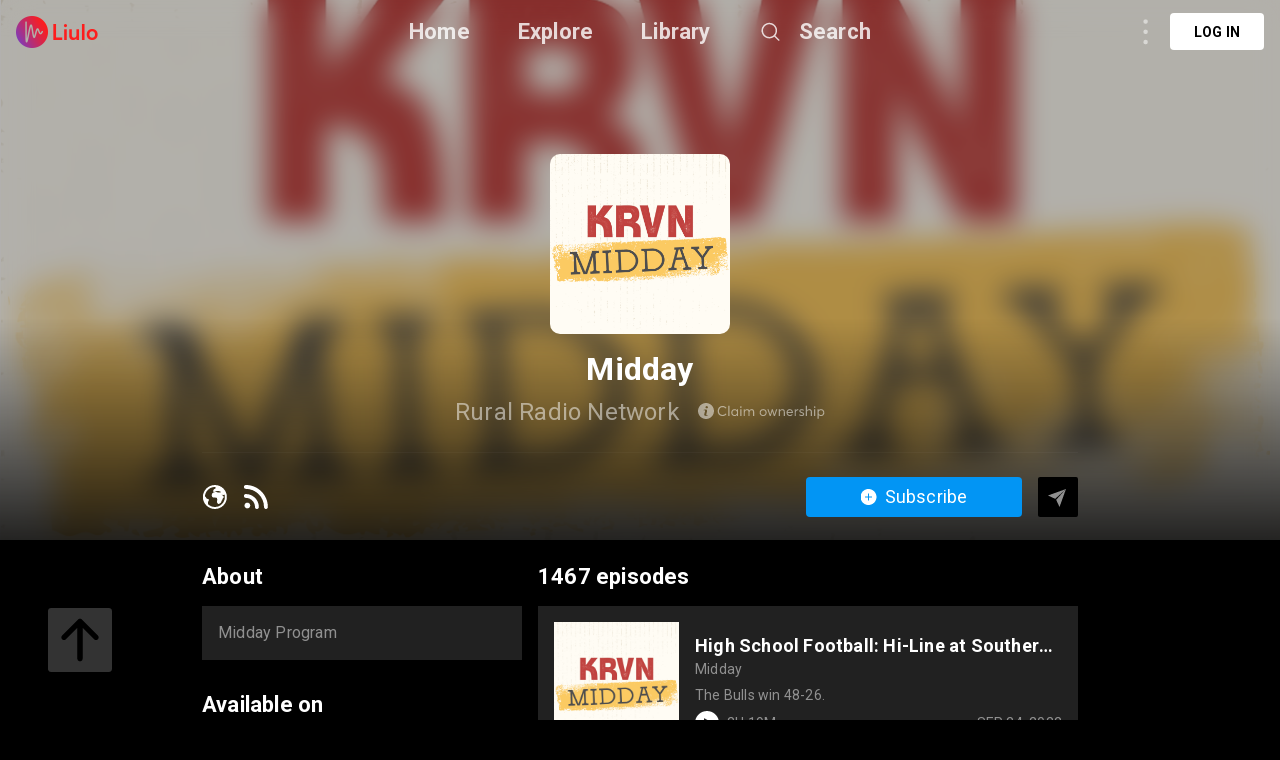

--- FILE ---
content_type: text/html; charset=utf-8
request_url: https://liulo.fm/show/midday-ch60c72745e435b246230aa98f
body_size: 25834
content:
<!doctype html>
<html data-n-head-ssr lang="en" data-n-head="%7B%22lang%22:%7B%22ssr%22:%22en%22%7D%7D">
<head >
  <title>Midday | Show Podcast - Audio | Liulo.fm - Podcast &amp; Audio Platform</title><meta data-n-head="ssr" charset="utf-8"><meta data-n-head="ssr" name="viewport" content="width=device-width, initial-scale=1, user-scalable=no"><meta data-n-head="ssr" name="msapplication-TileColor" content="#da532c"><meta data-n-head="ssr" name="theme-color" content="#ffffff"><meta data-n-head="ssr" name="format-detection" content="telephone=no"><meta data-n-head="ssr" data-hid="og:site_name" name="og:site_name" content="Liulo.fm - Podcast &amp; Audio Platform"><meta data-n-head="ssr" data-hid="i18n-og" property="og:locale" content="en"><meta data-n-head="ssr" data-hid="i18n-og-alt-es" property="og:locale:alternate" content="es"><meta data-n-head="ssr" data-hid="i18n-og-alt-fr" property="og:locale:alternate" content="fr"><meta data-n-head="ssr" data-hid="i18n-og-alt-pt" property="og:locale:alternate" content="pt"><meta data-n-head="ssr" data-hid="i18n-og-alt-de" property="og:locale:alternate" content="de"><meta data-n-head="ssr" data-hid="i18n-og-alt-no" property="og:locale:alternate" content="no"><meta data-n-head="ssr" data-hid="i18n-og-alt-fi" property="og:locale:alternate" content="fi"><meta data-n-head="ssr" data-hid="i18n-og-alt-da" property="og:locale:alternate" content="da"><meta data-n-head="ssr" data-hid="i18n-og-alt-ru" property="og:locale:alternate" content="ru"><meta data-n-head="ssr" data-hid="i18n-og-alt-tr" property="og:locale:alternate" content="tr"><meta data-n-head="ssr" data-hid="i18n-og-alt-ja" property="og:locale:alternate" content="ja"><meta data-n-head="ssr" data-hid="i18n-og-alt-nl" property="og:locale:alternate" content="nl"><meta data-n-head="ssr" data-hid="i18n-og-alt-it" property="og:locale:alternate" content="it"><meta data-n-head="ssr" data-hid="i18n-og-alt-zh" property="og:locale:alternate" content="zh"><meta data-n-head="ssr" data-hid="i18n-og-alt-hi" property="og:locale:alternate" content="hi"><meta data-n-head="ssr" data-hid="i18n-og-alt-id" property="og:locale:alternate" content="id"><meta data-n-head="ssr" data-hid="i18n-og-alt-pl" property="og:locale:alternate" content="pl"><meta data-n-head="ssr" data-hid="i18n-og-alt-sv" property="og:locale:alternate" content="sv"><meta data-n-head="ssr" data-hid="keywords" name="keywords" content="podcast channel Midday, listen to Midday, listen to Midday online, download Midday full mp3, best Midday podcast, listen to Midday podcast, curate Midday podcast playlist, curate [Midday podcast, curate [Midday playlist, curt Midday podcast, curt Midday, curt [Midday playlist, curt Midday podcast playlist, Midday show, Midday podcast show, Midday channel, Midday show podcast, Midday show"><meta data-n-head="ssr" data-hid="description" name="description" content="Listen to Midday Show Podcast - Audio online free. Download best Midday full mp3. Midday Program"><meta data-n-head="ssr" data-hid="og:title" name="og:title" content="Midday | Show Podcast - Audio | Liulo.fm - Podcast &amp; Audio Platform"><meta data-n-head="ssr" data-hid="og:description" name="og:description" content="Listen to Midday Show Podcast - Audio online free. Download best Midday full mp3. Midday Program"><meta data-n-head="ssr" data-hid="og:image" property="og:image" content="https://krvnam.streamon.fm/custom/images/KRVN-Midday-1400px.png"><base href="/"><link data-n-head="ssr" rel="shortcut icon" type="image/x-icon" href="/favicon.ico"><link data-n-head="ssr" rel="apple-touch-icon" sizes="180x180" href="/favicons/apple-touch-icon.png"><link data-n-head="ssr" rel="icon" type="image/png" sizes="32x32" href="/favicons/favicon-32x32.png"><link data-n-head="ssr" rel="icon" type="image/png" sizes="16x16" href="/favicons/favicon-16x16.png"><link data-n-head="ssr" rel="manifest" href="/favicons/site.webmanifest"><link data-n-head="ssr" rel="mask-icon" href="/favicons/safari-pinned-tab.svg" color="#5bbad5"><link data-n-head="ssr" data-hid="i18n-alt-en" rel="alternate" href="https://liulo.fm/show/midday-ch60c72745e435b246230aa98f" hreflang="en"><link data-n-head="ssr" data-hid="i18n-alt-es" rel="alternate" href="https://liulo.fm/es/show/midday-ch60c72745e435b246230aa98f" hreflang="es"><link data-n-head="ssr" data-hid="i18n-alt-fr" rel="alternate" href="https://liulo.fm/fr/show/midday-ch60c72745e435b246230aa98f" hreflang="fr"><link data-n-head="ssr" data-hid="i18n-alt-pt" rel="alternate" href="https://liulo.fm/pt/show/midday-ch60c72745e435b246230aa98f" hreflang="pt"><link data-n-head="ssr" data-hid="i18n-alt-de" rel="alternate" href="https://liulo.fm/de/show/midday-ch60c72745e435b246230aa98f" hreflang="de"><link data-n-head="ssr" data-hid="i18n-alt-no" rel="alternate" href="https://liulo.fm/no/show/midday-ch60c72745e435b246230aa98f" hreflang="no"><link data-n-head="ssr" data-hid="i18n-alt-fi" rel="alternate" href="https://liulo.fm/fi/show/midday-ch60c72745e435b246230aa98f" hreflang="fi"><link data-n-head="ssr" data-hid="i18n-alt-da" rel="alternate" href="https://liulo.fm/da/show/midday-ch60c72745e435b246230aa98f" hreflang="da"><link data-n-head="ssr" data-hid="i18n-alt-ru" rel="alternate" href="https://liulo.fm/ru/show/midday-ch60c72745e435b246230aa98f" hreflang="ru"><link data-n-head="ssr" data-hid="i18n-alt-tr" rel="alternate" href="https://liulo.fm/tr/show/midday-ch60c72745e435b246230aa98f" hreflang="tr"><link data-n-head="ssr" data-hid="i18n-alt-ja" rel="alternate" href="https://liulo.fm/ja/show/midday-ch60c72745e435b246230aa98f" hreflang="ja"><link data-n-head="ssr" data-hid="i18n-alt-nl" rel="alternate" href="https://liulo.fm/nl/show/midday-ch60c72745e435b246230aa98f" hreflang="nl"><link data-n-head="ssr" data-hid="i18n-alt-it" rel="alternate" href="https://liulo.fm/it/show/midday-ch60c72745e435b246230aa98f" hreflang="it"><link data-n-head="ssr" data-hid="i18n-alt-zh" rel="alternate" href="https://liulo.fm/zh/show/midday-ch60c72745e435b246230aa98f" hreflang="zh"><link data-n-head="ssr" data-hid="i18n-alt-hi" rel="alternate" href="https://liulo.fm/hi/show/midday-ch60c72745e435b246230aa98f" hreflang="hi"><link data-n-head="ssr" data-hid="i18n-alt-id" rel="alternate" href="https://liulo.fm/id/show/midday-ch60c72745e435b246230aa98f" hreflang="id"><link data-n-head="ssr" data-hid="i18n-alt-pl" rel="alternate" href="https://liulo.fm/pl/show/midday-ch60c72745e435b246230aa98f" hreflang="pl"><link data-n-head="ssr" data-hid="i18n-alt-sv" rel="alternate" href="https://liulo.fm/sv/show/midday-ch60c72745e435b246230aa98f" hreflang="sv"><link data-n-head="ssr" data-hid="i18n-xd" rel="alternate" href="https://liulo.fm/show/midday-ch60c72745e435b246230aa98f" hreflang="x-default"><script data-n-head="ssr" type="application/ld+json">{"@context":"http://schema.org","@type":"PodcastSeries","name":"Midday","description":"Midday Program","image":"https://krvnam.streamon.fm/custom/images/KRVN-Midday-1400px.png","datePublished":"2021-12-17","inLanguage":"en_us","aggregateRating":{"@type":"AggregateRating","ratingValue":"4.8","ratingCount":48}}</script><link rel="preload" href="/liulo-assets/runtime.30.js?v=70a364b" as="script"><link rel="preload" href="/liulo-assets/commons/app.13.js?v=525781f" as="script"><link rel="preload" href="/liulo-assets/styles.css/0.css?v=42fd492" as="style"><link rel="preload" href="/liulo-assets/styles.0.js?v=dcb1ed4" as="script"><link rel="preload" href="/liulo-assets/app.css/12.css?v=cd05303" as="style"><link rel="preload" href="/liulo-assets/app.12.js?v=2e2edd2" as="script"><link rel="stylesheet" href="/liulo-assets/styles.css/0.css?v=42fd492"><link rel="stylesheet" href="/liulo-assets/app.css/12.css?v=cd05303">
  <link rel="preconnect" href="https://fonts.googleapis.com">
  <link rel="preconnect" href="https://fonts.gstatic.com" crossorigin>
  <link href="https://fonts.googleapis.com/css2?family=Roboto:wght@300;400;500;700;900&display=swap" rel="stylesheet">
</head>
<body >
<div data-server-rendered="true" id="__liuloapp"><!----><div id="__layout"><div id="wrapper-page" element-loading-spinner="el-icon-loading" element-loading-background="rgba(0, 0, 0, 0.8)" class="w-full full-page"><div id="the-header" class="w-full z-[999] h-tw-16 fixed top-0 px-tw-4
  flex flex-row items-center justify-between border-b"><a href="/" class="nuxt-link-active"><img src="/icon-images/ic-logo-content.png" class="icon-image-liulo cursor-pointer h-tw-8 w-auto"></a> <div class="
    w-9/12
    max-w-tw-278-5
    absolute
    justify-center
    left-transform-center
    flex flex-row
    items-center
  "><div class="w-max flex flex-row items-center"><div class="mr-12"><a href="/" class="hover:text-white-default nuxt-link-active text-xl-22-26 font-bold text-white-80">Home</a></div> <div class="mr-12"><span><div role="tooltip" id="el-popover-921" aria-hidden="true" class="el-popover el-popper popover-explore" style="width:undefinedpx;display:none;"><!----><div class="w-full p-tw-6"><div class="w-full"><h3 class="text-2xl text-white-default font-medium">PODCAST</h3> <div class="w-full flex flex-row flex-wrap mt-tw-4-5"><a href="/podcast/arts-ca603864bf146d0000d20045d4" class="w-tw-max mb-tw-4 h-tw-9-5 px-tw-4-5 mr-tw-2 cate-podcast-item">Arts</a><a href="/podcast/business-ca6038650d146d0000d20045db" class="w-tw-max mb-tw-4 h-tw-9-5 px-tw-4-5 mr-tw-2 cate-podcast-item">Business</a><a href="/podcast/comedy-ca60386573146d0000d20045e2" class="w-tw-max mb-tw-4 h-tw-9-5 px-tw-4-5 mr-tw-2 cate-podcast-item">Comedy</a><a href="/podcast/education-ca603865ab146d0000d20045e6" class="w-tw-max mb-tw-4 h-tw-9-5 px-tw-4-5 mr-tw-2 cate-podcast-item">Education</a><a href="/podcast/fiction-ca6038661e146d0000d20045eb" class="w-tw-max mb-tw-4 h-tw-9-5 px-tw-4-5 mr-tw-2 cate-podcast-item">Fiction</a><a href="/podcast/government-ca60386676146d0000d20045ef" class="w-tw-max mb-tw-4 h-tw-9-5 px-tw-4-5 mr-tw-2 cate-podcast-item">Government</a><a href="/podcast/history-ca6038667b146d0000d20045f0" class="w-tw-max mb-tw-4 h-tw-9-5 px-tw-4-5 mr-tw-2 cate-podcast-item">History</a><a href="/podcast/health-fitness-ca60386685146d0000d20045f1" class="w-tw-max mb-tw-4 h-tw-9-5 px-tw-4-5 mr-tw-2 cate-podcast-item">Health &amp; Fitness</a><a href="/podcast/kids-family-ca603866dd146d0000d20045f8" class="w-tw-max mb-tw-4 h-tw-9-5 px-tw-4-5 mr-tw-2 cate-podcast-item">Kids &amp; Family</a><a href="/podcast/leisure-ca60386732146d0000d20045fd" class="w-tw-max mb-tw-4 h-tw-9-5 px-tw-4-5 mr-tw-2 cate-podcast-item">Leisure</a><a href="/podcast/music-ca60386799146d0000d2004606" class="w-tw-max mb-tw-4 h-tw-9-5 px-tw-4-5 mr-tw-2 cate-podcast-item">Music</a><a href="/podcast/news-ca603867c4146d0000d200460a" class="w-tw-max mb-tw-4 h-tw-9-5 px-tw-4-5 mr-tw-2 cate-podcast-item">News</a><a href="/podcast/religion-spirituality-ca6038682c146d0000d2004612" class="w-tw-max mb-tw-4 h-tw-9-5 px-tw-4-5 mr-tw-2 cate-podcast-item">Religion &amp; Spirituality</a><a href="/podcast/science-ca60386874146d0000d200461a" class="w-tw-max mb-tw-4 h-tw-9-5 px-tw-4-5 mr-tw-2 cate-podcast-item">Science</a><a href="/podcast/society-culture-ca60386ab6146d0000d2004624" class="w-tw-max mb-tw-4 h-tw-9-5 px-tw-4-5 mr-tw-2 cate-podcast-item">Society &amp; Culture</a><a href="/podcast/sports-ca60386af8146d0000d200462a" class="w-tw-max mb-tw-4 h-tw-9-5 px-tw-4-5 mr-tw-2 cate-podcast-item">Sports</a><a href="/podcast/technology-ca60386b9d146d0000d200463a" class="w-tw-max mb-tw-4 h-tw-9-5 px-tw-4-5 mr-tw-2 cate-podcast-item">Technology</a><a href="/podcast/true-crime-ca60386ba8146d0000d200463b" class="w-tw-max mb-tw-4 h-tw-9-5 px-tw-4-5 mr-tw-2 cate-podcast-item">True Crime</a><a href="/podcast/tv-film-ca60386bbe146d0000d200463c" class="w-tw-max mb-tw-4 h-tw-9-5 px-tw-4-5 mr-tw-2 cate-podcast-item">TV &amp; Film</a></div></div></div> </div><span class="el-popover__reference-wrapper"><span class="hover:text-white-default text-xl-22-26 cursor-pointe font-bold text-white-80">Explore</span></span></span></div> <div class="mr-12"><a href="/library" class="hover:text-white-default text-xl-22-26 font-bold text-white-80">Library</a></div> <span><div role="tooltip" id="el-popover-9939" aria-hidden="true" class="el-popover el-popper liulo-popover-search-item" style="width:undefinedpx;display:none;"><!----> <div class="liulo-header-search"><div class="w-100 liulo-flex-row-align-center liulo-header-input"><img src="/icon-images/ic-arrow-back.png" class="icon-image-liulo cursor-pointer liulo-wh-24"> <div aria-haspopup="listbox" role="combobox" aria-owns="el-autocomplete-6519" class="el-autocomplete input-search"><div class="el-input el-input--suffix"><!----><input type="text" autocomplete="new-password" valueKey="name" popperClass="liulo-visibility-hidden" placeholder="Search podcast, RSS, audiobook" fetchSuggestions="function () { [native code] }" triggerOnFocus="true" debounce="300" placement="bottom-start" popperAppendToBody="true" class="el-input__inner"><!----><!----><!----><!----></div><div role="region" class="el-autocomplete-suggestion el-popper liulo-visibility-hidden" style="width:;display:none;"><div class="el-scrollbar"><div class="el-autocomplete-suggestion__wrap el-scrollbar__wrap el-scrollbar__wrap--hidden-default"><ul class="el-scrollbar__view el-autocomplete-suggestion__list"></ul></div><div class="el-scrollbar__bar is-horizontal"><div class="el-scrollbar__thumb" style="width:0;transform:translateX(0%);ms-transform:translateX(0%);webkit-transform:translateX(0%);"></div></div><div class="el-scrollbar__bar is-vertical"><div class="el-scrollbar__thumb" style="height:0;transform:translateY(0%);ms-transform:translateY(0%);webkit-transform:translateY(0%);"></div></div></div></div></div></div></div></div><span class="el-popover__reference-wrapper"><div class="flex flex-row items-center"><img src="https://liulo.fm/svgs/icon-search-header.svg" data-not-lazy="" alt="" class="icon-svg-item cursor-pointer w-tw-6 h-tw-6 mr-tw-4"> <span class="hover:text-white-default text-xl-22-26 font-bold text-white-80">Search</span></div></span></span></div></div> <!----></div> <div class="w-full"><div><div class="w-tw-full min-h-tw-screen bg-black-default relative pb-20"><div class="block-scroll w-full h-max"><div class="w-tw-full h-tw-135 relative block-info-channel"><div class="liulo-bg-blur"><div class="liulo-bg-image"><img data-src="https://krvnam.streamon.fm/custom/images/KRVN-Midday-1400px.png" src="https://liulo.fm/icon-images/icon-loading-33.png" class="object-cover liulo-bg-image"></div> <div class="liulo-bg-blur-1"></div> <div class="liulo-bg-gradient"></div></div> <div class="
          w-tw-219
          h-tw-full
          relative
          mx-tw-auto
          flex flex-col
          items-center
          z-10
        "><div class="w-tw-45 h-tw-45 mt-tw-38-5 relative"><img data-src="https://krvnam.streamon.fm/custom/images/KRVN-Midday-1400px.png" src="https://liulo.fm/icon-images/icon-loading-33.png" class="object-cover w-tw-full h-tw-full rounded-md-10"></div> <div class="w-full flex flex-col items-center"><h3 class="
              text-3xl-2
              font-bold
              text-white-default
              mt-tw-4
              liulo-t-ellipsis-1
            ">Midday</h3> <div class="flex flex-row items-center mt-tw-2-5"><span class="text-2xl-24-28 text-white-50 liulo-t-ellipsis-1">Rural Radio Network</span> <span class="icon-liulo ml-tw-4-5"><svg width="127" height="18" viewBox="0 0 127 18" fill="none" xmlns="http://www.w3.org/2000/svg"> <path d="M24.6797 13.0752C25.5068 13.0752 26.2451 12.9111 26.8877 12.5693C27.5303 12.2344 28.0908 11.7764 28.5557 11.1953L27.6465 10.4297C26.8398 11.4209 25.8555 11.9131 24.6797 11.9131C24.2559 11.9131 23.8594 11.8584 23.4902 11.7422C23.1143 11.6328 22.7725 11.4619 22.4717 11.2432C22.1709 11.0244 21.9043 10.7578 21.6855 10.4502C21.4668 10.1426 21.2959 9.78711 21.1729 9.37695C21.0498 8.97363 20.9951 8.53613 20.9951 8.07129C20.9951 7.30566 21.1387 6.62891 21.4395 6.03418C21.7334 5.43945 22.1641 4.97461 22.7246 4.63281C23.2852 4.29785 23.9346 4.12695 24.6797 4.12695C25.2471 4.12695 25.7871 4.25684 26.2998 4.5166C26.8125 4.77637 27.2637 5.14551 27.6465 5.62402L28.5557 4.86523C28.2002 4.43457 27.8105 4.07227 27.373 3.78516C26.9355 3.49805 26.4912 3.28613 26.0469 3.15625C25.6025 3.0332 25.1445 2.96484 24.6797 2.96484C24.0508 2.96484 23.4766 3.05371 22.9434 3.22461C22.4102 3.40234 21.9453 3.6416 21.5557 3.94922C21.1592 4.26367 20.8242 4.62598 20.5508 5.0498C20.2705 5.47363 20.0654 5.94531 19.9287 6.45801C19.792 6.9707 19.7236 7.51074 19.7236 8.07129C19.7236 8.70703 19.8057 9.29492 19.9766 9.83496C20.1475 10.3818 20.3867 10.8467 20.6943 11.2432C20.9951 11.6396 21.3574 11.9746 21.7744 12.248C22.1846 12.5283 22.6426 12.7334 23.1348 12.8701C23.627 13.0068 24.1396 13.0752 24.6797 13.0752ZM30.2783 13H31.4062V2.69141H30.2783V13ZM38.9668 6.18457V7.19629H38.9395C38.6523 6.84082 38.3105 6.57422 37.9072 6.38281C37.5039 6.19824 37.0664 6.10254 36.6016 6.10254C35.9658 6.10254 35.3916 6.25977 34.8857 6.56738C34.373 6.875 33.9766 7.29883 33.6895 7.83203C33.4023 8.37207 33.2656 8.97363 33.2656 9.63672C33.2656 10.1494 33.3477 10.6211 33.5254 11.0518C33.6963 11.4893 33.9287 11.8516 34.2295 12.1455C34.5303 12.4463 34.8857 12.6787 35.2959 12.8428C35.7061 13.0068 36.1436 13.0889 36.6084 13.0889C37.1006 13.0889 37.5518 12.9863 37.9619 12.7812C38.3721 12.5762 38.7139 12.2891 38.9941 11.9199H39.0146V13H40.1016V6.18457H38.9668ZM36.7178 12.0498C36.0342 12.0498 35.4805 11.8242 35.0566 11.373C34.6328 10.9219 34.4209 10.3408 34.4209 9.64355C34.4209 8.89844 34.6396 8.29688 35.0771 7.83203C35.5146 7.37402 36.0684 7.1416 36.7314 7.1416C37.0459 7.1416 37.3467 7.20996 37.6338 7.33984C37.9141 7.46973 38.1533 7.64746 38.3584 7.86621C38.5566 8.0918 38.7139 8.3584 38.8301 8.66602C38.9463 8.97363 39.0078 9.30176 39.0078 9.64355C39.0078 9.99902 38.9463 10.3271 38.8232 10.6279C38.7002 10.9287 38.5293 11.1885 38.3242 11.3936C38.1123 11.5986 37.8662 11.7627 37.5928 11.8789C37.3125 11.9951 37.0186 12.0498 36.7178 12.0498ZM42.8701 4.91992C43.0889 4.91992 43.2803 4.84473 43.4375 4.6875C43.5947 4.53711 43.6768 4.3457 43.6768 4.12695C43.6768 3.9834 43.6357 3.84668 43.5674 3.72363C43.4922 3.60059 43.3965 3.50488 43.2734 3.43652C43.1504 3.36816 43.0137 3.32715 42.8701 3.32715C42.6377 3.32715 42.4463 3.40918 42.2959 3.55957C42.1387 3.7168 42.0635 3.9082 42.0635 4.12695C42.0635 4.3457 42.1387 4.53711 42.2959 4.6875C42.4463 4.84473 42.6377 4.91992 42.8701 4.91992ZM42.2959 13H43.4238V6.18457H42.2959V13ZM53.8008 6.10254C53.2812 6.10254 52.8096 6.21875 52.3789 6.45117C51.9482 6.68359 51.5928 7.00488 51.3193 7.42871H51.292C50.9365 6.54688 50.2188 6.10254 49.1387 6.10254C48.6875 6.10254 48.2637 6.21191 47.8672 6.43066C47.4639 6.64941 47.1221 6.9502 46.8486 7.34668H46.8281V6.18457H45.7002V13H46.8281V9.61621C46.8281 8.86426 47.0127 8.26953 47.3887 7.81836C47.7578 7.36719 48.2295 7.1416 48.8037 7.1416C49.1592 7.1416 49.46 7.2168 49.6992 7.36719C49.9316 7.51758 50.1162 7.75 50.2393 8.07129C50.3623 8.39941 50.4238 8.80957 50.4238 9.30176V13H51.5518V9.61621C51.5518 8.87109 51.7295 8.26953 52.0986 7.81836C52.4609 7.36719 52.9189 7.1416 53.4658 7.1416C54.0127 7.1416 54.4092 7.31934 54.6689 7.66113C54.9287 8.00977 55.0586 8.56348 55.0586 9.31543V13H56.1865V9.00781C56.1865 8.02344 55.9814 7.29199 55.585 6.81348C55.1816 6.3418 54.5869 6.10254 53.8008 6.10254ZM65.1758 13.0889C65.8389 13.0889 66.4404 12.9453 66.9736 12.6514C67.5068 12.3643 67.9238 11.9473 68.2246 11.4141C68.5254 10.8809 68.6826 10.2793 68.6826 9.60254C68.6826 8.92578 68.5254 8.31738 68.2246 7.78418C67.9238 7.25098 67.5068 6.83398 66.9736 6.54004C66.4404 6.25293 65.8389 6.10254 65.1758 6.10254C64.6562 6.10254 64.1709 6.19824 63.7334 6.37598C63.2891 6.55371 62.9131 6.7998 62.6123 7.11426C62.3115 7.42871 62.0723 7.79785 61.9014 8.22852C61.7305 8.65918 61.6484 9.11719 61.6484 9.60254C61.6484 10.0947 61.7305 10.5527 61.9014 10.9766C62.0723 11.4004 62.3115 11.7695 62.6123 12.084C62.9131 12.3984 63.2891 12.6445 63.7334 12.8223C64.1709 13 64.6562 13.0889 65.1758 13.0889ZM65.1758 12.043C64.7109 12.043 64.3008 11.9336 63.9385 11.7148C63.5693 11.4961 63.2891 11.2021 63.0908 10.833C62.8926 10.4639 62.7969 10.0537 62.7969 9.60254C62.7969 9.15137 62.8926 8.74121 63.0908 8.36523C63.2822 7.99609 63.5625 7.69531 63.9316 7.47656C64.2939 7.25781 64.7109 7.14844 65.1758 7.14844C65.6133 7.14844 66.0098 7.25098 66.3652 7.45605C66.7207 7.66113 67.0078 7.95508 67.2197 8.33105C67.4248 8.70703 67.5342 9.13086 67.5342 9.60254C67.5342 10.0742 67.4248 10.498 67.2197 10.8672C67.0078 11.2432 66.7207 11.5303 66.3652 11.7354C66.0029 11.9404 65.6064 12.043 65.1758 12.043ZM78.1572 6.18457L76.4209 11.2773H76.3936L74.8213 6.18457H73.8369L72.2852 11.2705H72.2578L70.5215 6.18457H69.3662L71.7314 13H72.7773L74.3154 8.03711H74.3428L75.874 13H76.9473L79.3125 6.18457H78.1572ZM84.4326 6.10254C83.9199 6.10254 83.4482 6.21191 83.0244 6.43066C82.5938 6.64941 82.2383 6.95703 81.958 7.36035H81.9375V6.18457H80.8027V13H81.9375V9.5957C81.9375 8.84375 82.1289 8.24219 82.5186 7.80469C82.9082 7.36719 83.4277 7.1416 84.0771 7.1416C84.3369 7.1416 84.5625 7.18262 84.7607 7.25098C84.9521 7.32617 85.1299 7.44238 85.2803 7.60645C85.4307 7.77051 85.54 7.99609 85.6221 8.26953C85.7041 8.5498 85.7451 8.88477 85.7451 9.27441V13.0068H86.8799V8.95996C86.8799 8.0166 86.6611 7.29883 86.2236 6.82031C85.7861 6.3418 85.1914 6.10254 84.4326 6.10254ZM94.9326 9.48633C94.9326 8.84375 94.7959 8.2627 94.5361 7.75C94.2764 7.2373 93.9004 6.83398 93.4219 6.54004C92.9365 6.25293 92.3828 6.10254 91.7607 6.10254C91.3027 6.10254 90.8721 6.19141 90.4756 6.3623C90.0723 6.54004 89.7236 6.7793 89.4365 7.08008C89.1494 7.38086 88.917 7.75 88.7529 8.1875C88.582 8.625 88.5 9.08984 88.5 9.5957C88.5 10.1084 88.582 10.5801 88.7598 11.0176C88.9307 11.4551 89.1699 11.8242 89.4707 12.125C89.7715 12.4258 90.127 12.665 90.5439 12.8359C90.9609 13.0068 91.4121 13.0889 91.8906 13.0889C92.4854 13.0889 93.0186 12.9795 93.4834 12.7471C93.9482 12.5146 94.3379 12.2002 94.6455 11.8037L93.8525 11.127C93.6201 11.4072 93.3467 11.6328 93.0254 11.7969C92.6973 11.9609 92.335 12.043 91.9316 12.043C91.3164 12.043 90.8037 11.8584 90.3936 11.4756C89.9766 11.0928 89.7305 10.5869 89.6621 9.95117H94.8984C94.9189 9.81445 94.9326 9.66406 94.9326 9.48633ZM91.8223 7.14844C92.3555 7.14844 92.793 7.31934 93.1416 7.6543C93.4902 7.99609 93.709 8.44727 93.8047 9.00781H89.6895C89.792 8.44043 90.0381 7.98926 90.4277 7.6543C90.8174 7.31934 91.2822 7.14844 91.8223 7.14844ZM100.025 6.10254C99.5605 6.10254 99.1436 6.21875 98.7607 6.4375C98.3779 6.65625 98.0635 6.9707 97.8105 7.37402H97.7832V6.18457H96.6484V13H97.7832V9.71191C97.7832 9.26074 97.8652 8.85059 98.0293 8.49512C98.1934 8.13965 98.4326 7.85938 98.7471 7.6543C99.0615 7.44922 99.4307 7.34668 99.8545 7.34668C99.9912 7.34668 100.142 7.35352 100.306 7.36719V6.11621C100.251 6.10938 100.155 6.10254 100.025 6.10254ZM103.73 13.0889C104.127 13.0889 104.482 13.041 104.797 12.9385C105.111 12.8359 105.371 12.6924 105.569 12.5146C105.768 12.3369 105.918 12.125 106.021 11.8926C106.123 11.6602 106.178 11.4072 106.178 11.1338C106.178 10.8467 106.13 10.6006 106.041 10.3887C105.891 10.0537 105.583 9.7666 105.118 9.53418C104.968 9.46582 104.523 9.28809 103.799 9.00098C103.58 8.91895 103.409 8.85059 103.279 8.78906C103.143 8.72754 103.013 8.65234 102.883 8.56348C102.753 8.48145 102.657 8.38574 102.596 8.27637C102.534 8.17383 102.507 8.05762 102.507 7.92773C102.507 7.69531 102.609 7.50391 102.821 7.35352C103.033 7.20312 103.279 7.12793 103.553 7.12793C104.209 7.12793 104.817 7.36719 105.364 7.83887L105.952 6.94336C105.269 6.38281 104.482 6.10254 103.607 6.10254C102.958 6.10254 102.418 6.28027 101.994 6.62891C101.563 6.97754 101.352 7.4082 101.352 7.92773C101.352 8.17383 101.386 8.39258 101.461 8.59082C101.536 8.7959 101.632 8.95996 101.748 9.09668C101.857 9.2334 102.015 9.36328 102.206 9.48633C102.397 9.60938 102.575 9.70508 102.753 9.78027C102.931 9.8623 103.143 9.94434 103.402 10.0264C103.437 10.04 103.491 10.0605 103.566 10.0811C103.71 10.1357 103.819 10.1768 103.888 10.2041C103.956 10.2314 104.052 10.2656 104.168 10.3066C104.277 10.3477 104.366 10.3887 104.421 10.416C104.476 10.4434 104.544 10.4844 104.626 10.5254C104.708 10.5732 104.763 10.6143 104.804 10.6553C104.838 10.6963 104.879 10.7373 104.92 10.792C104.961 10.8467 104.988 10.9014 105.002 10.9561C105.016 11.0176 105.022 11.0791 105.022 11.1475C105.022 11.4072 104.906 11.626 104.674 11.7969C104.441 11.9746 104.127 12.0566 103.73 12.0566C103.279 12.0566 102.89 11.9883 102.562 11.8516C102.233 11.7148 101.933 11.5166 101.646 11.2432L101.058 12.1045C101.796 12.7607 102.685 13.0889 103.73 13.0889ZM111.503 6.10254C111.243 6.10254 110.99 6.12988 110.751 6.17773C110.512 6.23242 110.286 6.30762 110.074 6.40332C109.855 6.50586 109.657 6.62891 109.479 6.7793C109.295 6.92969 109.131 7.10059 108.994 7.29199H108.967V2.69141H107.832V13H108.967V9.56836C108.967 8.80957 109.158 8.21484 109.555 7.78418C109.951 7.36035 110.491 7.1416 111.175 7.1416C112.282 7.1416 112.843 7.83887 112.843 9.2334V13.0068H113.978V8.91211C113.978 7.97559 113.752 7.27148 113.314 6.80664C112.877 6.3418 112.269 6.10254 111.503 6.10254ZM116.698 4.91992C116.917 4.91992 117.108 4.84473 117.266 4.6875C117.423 4.53711 117.505 4.3457 117.505 4.12695C117.505 3.9834 117.464 3.84668 117.396 3.72363C117.32 3.60059 117.225 3.50488 117.102 3.43652C116.979 3.36816 116.842 3.32715 116.698 3.32715C116.466 3.32715 116.274 3.40918 116.124 3.55957C115.967 3.7168 115.892 3.9082 115.892 4.12695C115.892 4.3457 115.967 4.53711 116.124 4.6875C116.274 4.84473 116.466 4.91992 116.698 4.91992ZM116.124 13H117.252V6.18457H116.124V13ZM123.008 6.10254C122.543 6.10254 122.105 6.19824 121.709 6.38281C121.312 6.57422 120.971 6.84082 120.69 7.18945H120.663V6.18457H119.528V15.7686H120.656V11.9883H120.684C120.957 12.3438 121.299 12.6104 121.695 12.8018C122.092 12.9932 122.522 13.0889 123.001 13.0889C123.466 13.0889 123.903 13.0068 124.313 12.8428C124.724 12.6787 125.072 12.4463 125.373 12.1455C125.674 11.8516 125.906 11.4893 126.084 11.0518C126.255 10.6211 126.344 10.1494 126.344 9.63672C126.344 8.97363 126.2 8.37207 125.913 7.83203C125.626 7.29883 125.229 6.875 124.724 6.56738C124.211 6.25977 123.637 6.10254 123.008 6.10254ZM122.892 12.0498C122.591 12.0498 122.304 11.9951 122.03 11.8789C121.757 11.7627 121.511 11.5986 121.306 11.3936C121.094 11.1885 120.93 10.9287 120.807 10.6279C120.684 10.3271 120.622 9.99902 120.622 9.64355C120.622 9.18555 120.718 8.76172 120.916 8.37891C121.107 7.99609 121.381 7.69531 121.729 7.47656C122.071 7.25781 122.454 7.1416 122.878 7.1416C123.534 7.1416 124.088 7.37402 124.525 7.83203C124.963 8.29688 125.188 8.89844 125.188 9.64355C125.188 10.3408 124.977 10.9219 124.553 11.373C124.129 11.8242 123.575 12.0498 122.892 12.0498Z" fill="white" fill-opacity="0.5"/> <path d="M7.99966 0C3.58197 0 0 3.58197 0 7.99966C0 12.4174 3.58197 16 7.99966 16C12.4174 16 16 12.4174 16 7.99966C16 3.58197 12.4174 0 7.99966 0ZM9.66502 12.3984C9.25325 12.5609 8.92546 12.6842 8.67962 12.7695C8.43445 12.8549 8.14933 12.8975 7.82493 12.8975C7.32648 12.8975 6.93841 12.7756 6.6621 12.5325C6.38578 12.2894 6.2483 11.9812 6.2483 11.6067C6.2483 11.4611 6.25845 11.3121 6.27877 11.1604C6.29977 11.0087 6.33295 10.838 6.37833 10.6463L6.89371 8.8259C6.93909 8.65117 6.97837 8.48525 7.00952 8.33084C7.04068 8.17507 7.05558 8.03217 7.05558 7.90214C7.05558 7.67052 7.00749 7.50798 6.912 7.41655C6.81515 7.32512 6.63297 7.28042 6.3614 7.28042C6.22866 7.28042 6.09185 7.30006 5.95166 7.34138C5.81283 7.38404 5.69228 7.42265 5.5934 7.46057L5.72952 6.89981C6.06679 6.76233 6.38984 6.64449 6.69799 6.54696C7.00614 6.44808 7.29735 6.39932 7.57164 6.39932C8.06671 6.39932 8.44868 6.51987 8.71754 6.75826C8.98506 6.99733 9.11983 7.30819 9.11983 7.69016C9.11983 7.7694 9.11035 7.90891 9.09206 8.10802C9.07378 8.30781 9.03924 8.48999 8.98912 8.65727L8.47644 10.4723C8.43445 10.6179 8.39721 10.7845 8.36334 10.9708C8.33016 11.157 8.3139 11.2992 8.3139 11.3947C8.3139 11.6358 8.36741 11.8004 8.47577 11.8877C8.58277 11.9751 8.77037 12.0191 9.03585 12.0191C9.16114 12.0191 9.30133 11.9968 9.45981 11.9534C9.61693 11.9101 9.73071 11.8715 9.8025 11.8383L9.66502 12.3984ZM9.57426 5.03128C9.3352 5.25342 9.04737 5.36449 8.71077 5.36449C8.37486 5.36449 8.08499 5.25342 7.84389 5.03128C7.60415 4.80914 7.48292 4.53892 7.48292 4.22332C7.48292 3.9084 7.60483 3.6375 7.84389 3.41333C8.08499 3.18849 8.37486 3.07674 8.71077 3.07674C9.04737 3.07674 9.33587 3.18849 9.57426 3.41333C9.81333 3.6375 9.93321 3.9084 9.93321 4.22332C9.93321 4.5396 9.81333 4.80914 9.57426 5.03128Z" fill="white" fill-opacity="0.5"/> </svg></span></div></div> <div class="
            w-tw-full
            flex flex-row
            items-center
            justify-between
            h-tw-22
            absolute
            bottom-0
            py-6
            border-t-white-3
          "><div class="flex-row-align-center-web action-left"><a href="http://krvn.com/krvn-podcasts" rel="nofollow" target="_blank" class="w-tw-max h-tw-6 inline-block mr-tw-4"><img src="https://liulo.fm/svgs/icon-website.svg" data-not-lazy="" alt="" class="icon-svg-item cursor-pointer w-tw-auto h-tw-6"></a><a href="https://post.futurimedia.com/krvnam/playlist/rss/85.xml" rel="nofollow" target="_blank" class="w-tw-max h-tw-6 inline-block mr-tw-4"><img src="https://liulo.fm/svgs/icon-rss.svg" data-not-lazy="" alt="" class="icon-svg-item cursor-pointer w-tw-auto h-tw-6"></a></div> <!----></div></div></div> <!----> <div class="w-tw-full bg-black-default"><div class="w-tw-219 pt-tw-6 mx-tw-auto flex flex-row"><div class="w-tw-80 mr-tw-4 sticky h-tw-max top-tw-22"><div class="w-full"><h3 class="text-xl-1 text-white-default font-bold">About</h3> <div class="w-tw-full mt-tw-4 p-tw-4 bg-black-21"><div class="w-full" style="max-height:154px;overflow:hidden;"><div class="w-full"><div class="break-word text-base-16-22 text-white-50">Midday Program</div></div></div></div></div> <div class="w-full mt-tw-8"><h3 class="text-xl-1 text-white-default font-bold">Available on</h3> <div class="
                w-tw-full
                mt-tw-4
                p-tw-4
                bg-black-21
                flex flex-row flex-wrap
              "><a href="http://liulo.fm" class="w-tw-12 h-tw-12 lg-nth-4-mr-8 lg-nth-4n-mb-8"><img src="/icon-images/available/icon-1.png" alt="" class="w-tw-full h-tw-full"></a><a href="http://spotify.com" rel="nofollow" class="w-tw-12 h-tw-12 lg-nth-4-mr-8 lg-nth-4n-mb-8"><img src="/icon-images/available/icon-2.png" alt="" class="w-tw-full h-tw-full"></a><a href="https://podcasts.google.com" rel="nofollow" class="w-tw-12 h-tw-12 lg-nth-4-mr-8 lg-nth-4n-mb-8"><img src="/icon-images/available/icon-3.png" alt="" class="w-tw-full h-tw-full"></a><a href="https://podcasts.apple.com" rel="nofollow" class="w-tw-12 h-tw-12 lg-nth-4-mr-8 lg-nth-4n-mb-8"><img src="/icon-images/available/icon-4.png" alt="" class="w-tw-full h-tw-full"></a><a href="https://www.breaker.audio" rel="nofollow" class="w-tw-12 h-tw-12 lg-nth-4-mr-8 lg-nth-4n-mb-8"><img src="/icon-images/available/icon-5.png" alt="" class="w-tw-full h-tw-full"></a><a href="https://radiopublic.com" rel="nofollow" class="w-tw-12 h-tw-12 lg-nth-4-mr-8 lg-nth-4n-mb-8"><img src="/icon-images/available/icon-6.png" alt="" class="w-tw-full h-tw-full"></a><a href="https://overcast.fm" rel="nofollow" class="w-tw-12 h-tw-12 lg-nth-4-mr-8 lg-nth-4n-mb-8"><img src="/icon-images/available/icon-7.png" alt="" class="w-tw-full h-tw-full"></a><a href="https://www.pocketcasts.com" rel="nofollow" class="w-tw-12 h-tw-12 lg-nth-4-mr-8 lg-nth-4n-mb-8"><img src="/icon-images/available/icon-8.png" alt="" class="w-tw-full h-tw-full"></a></div></div> <div class="w-full mt-tw-8"><h3 class="text-xl-1 text-white-default font-bold">Community</h3></div></div> <div class="w-tw-135 h-max flex flex-col"><h3 class="text-xl-1 text-white-default font-bold">1467 episodes</h3> <div class="w-full mt-tw-4"><div class="w-full bg-black-21 flex flex-row items-center p-tw-4 mb-24"><a href="/podcast/midday-high-school-football-hi-line-at-southern-valley-rural-radio-network-pd632ef0937eebdfe5af47ac62" class="w-tw-31-25 h-tw-31-25 relative"><div class="w-full h-full z-[0] absolute top-0 left-0 flex items-center justify-center"><div class="liulo-bg-blur"><div class="liulo-bg-image"><img data-src="https://krvnam.streamon.fm/custom/images/KRVN-Midday-1400px.png" src="https://liulo.fm/icon-images/icon-loading-33.png" class="object-cover liulo-bg-image"></div> <div class="liulo-bg-blur-1"></div> <!----></div> <img data-src="https://krvnam.streamon.fm/custom/images/KRVN-Midday-1400px.png" src="https://liulo.fm/icon-images/icon-loading-33.png" class="object-cover w-auto h-auto max-w-full max-h-full z-10
    tw-image-hover group-hover:tw-image-hover"></div></a> <div class="flex flex-1 flex-col ml-tw-4"><a href="/podcast/midday-high-school-football-hi-line-at-southern-valley-rural-radio-network-pd632ef0937eebdfe5af47ac62" class="text-lg-18-21 text-white-default font-bold liulo-t-ellipsis-1">High School Football: Hi-Line at Southern Valley</a> <div class="flex flex-row items-center mt-tw-1-25"><!----> <!----> <a href="/podcast/midday-high-school-football-hi-line-at-southern-valley-rural-radio-network-pd632ef0937eebdfe5af47ac62" class="text-sm-14-16 text-white-50 liulo-t-ellipsis-1">Midday</a></div> <p class="mt-tw-2-5 text-sm-14-16 text-white-50 liulo-t-ellipsis-2">The Bulls win 48-26.</p> <div class="mt-tw-2 flex flex-row items-center justify-between"><div class="flex flex-row items-center"><div class="w-tw-6 h-tw-6 mr-tw-2"><div class="w-full h-full"><img src="https://liulo.fm/svgs/icon-play-white.svg" data-not-lazy="" alt="" class="icon-svg-item cursor-pointer w-full h-full"></div></div> <span class="uppercase text-sm-14-16 text-white-50">2h 19m</span></div> <span class="text-sm-14-16 text-white-50 uppercase">Sep 24, 2022</span></div></div></div><div class="w-full bg-black-21 flex flex-row items-center p-tw-4 mb-24"><a href="/podcast/midday-high-school-football-alma-at-arapahoe-rural-radio-network-pd6326373987a4b2ebe11724e4" class="w-tw-31-25 h-tw-31-25 relative"><div class="w-full h-full z-[0] absolute top-0 left-0 flex items-center justify-center"><div class="liulo-bg-blur"><div class="liulo-bg-image"><img data-src="https://krvnam.streamon.fm/custom/images/KRVN-Midday-1400px.png" src="https://liulo.fm/icon-images/icon-loading-33.png" class="object-cover liulo-bg-image"></div> <div class="liulo-bg-blur-1"></div> <!----></div> <img data-src="https://krvnam.streamon.fm/custom/images/KRVN-Midday-1400px.png" src="https://liulo.fm/icon-images/icon-loading-33.png" class="object-cover w-auto h-auto max-w-full max-h-full z-10
    tw-image-hover group-hover:tw-image-hover"></div></a> <div class="flex flex-1 flex-col ml-tw-4"><a href="/podcast/midday-high-school-football-alma-at-arapahoe-rural-radio-network-pd6326373987a4b2ebe11724e4" class="text-lg-18-21 text-white-default font-bold liulo-t-ellipsis-1">High School Football: Alma at Arapahoe</a> <div class="flex flex-row items-center mt-tw-1-25"><!----> <!----> <a href="/podcast/midday-high-school-football-alma-at-arapahoe-rural-radio-network-pd6326373987a4b2ebe11724e4" class="text-sm-14-16 text-white-50 liulo-t-ellipsis-1">Midday</a></div> <p class="mt-tw-2-5 text-sm-14-16 text-white-50 liulo-t-ellipsis-2">After going down 8-6 in the first quarter, Arapahoe scores 26 unanswered and ends up winning 58-42.</p> <div class="mt-tw-2 flex flex-row items-center justify-between"><div class="flex flex-row items-center"><div class="w-tw-6 h-tw-6 mr-tw-2"><div class="w-full h-full"><img src="https://liulo.fm/svgs/icon-play-white.svg" data-not-lazy="" alt="" class="icon-svg-item cursor-pointer w-full h-full"></div></div> <span class="uppercase text-sm-14-16 text-white-50">2h 28m</span></div> <span class="text-sm-14-16 text-white-50 uppercase">Sep 17, 2022</span></div></div></div><div class="w-full bg-black-21 flex flex-row items-center p-tw-4 mb-24"><a href="/podcast/midday-high-school-football-bertrand-at-alma-rural-radio-network-pd631c7abccf6a151ef3de2fab" class="w-tw-31-25 h-tw-31-25 relative"><div class="w-full h-full z-[0] absolute top-0 left-0 flex items-center justify-center"><div class="liulo-bg-blur"><div class="liulo-bg-image"><img data-src="https://krvnam.streamon.fm/custom/images/KRVN-Midday-1400px.png" src="https://liulo.fm/icon-images/icon-loading-33.png" class="object-cover liulo-bg-image"></div> <div class="liulo-bg-blur-1"></div> <!----></div> <img data-src="https://krvnam.streamon.fm/custom/images/KRVN-Midday-1400px.png" src="https://liulo.fm/icon-images/icon-loading-33.png" class="object-cover w-auto h-auto max-w-full max-h-full z-10
    tw-image-hover group-hover:tw-image-hover"></div></a> <div class="flex flex-1 flex-col ml-tw-4"><a href="/podcast/midday-high-school-football-bertrand-at-alma-rural-radio-network-pd631c7abccf6a151ef3de2fab" class="text-lg-18-21 text-white-default font-bold liulo-t-ellipsis-1">High School Football: Bertrand at Alma</a> <div class="flex flex-row items-center mt-tw-1-25"><!----> <!----> <a href="/podcast/midday-high-school-football-bertrand-at-alma-rural-radio-network-pd631c7abccf6a151ef3de2fab" class="text-sm-14-16 text-white-50 liulo-t-ellipsis-1">Midday</a></div> <p class="mt-tw-2-5 text-sm-14-16 text-white-50 liulo-t-ellipsis-2">Alma wins a high scoring game 52-40.</p> <div class="mt-tw-2 flex flex-row items-center justify-between"><div class="flex flex-row items-center"><div class="w-tw-6 h-tw-6 mr-tw-2"><div class="w-full h-full"><img src="https://liulo.fm/svgs/icon-play-white.svg" data-not-lazy="" alt="" class="icon-svg-item cursor-pointer w-full h-full"></div></div> <span class="uppercase text-sm-14-16 text-white-50">2h 34m</span></div> <span class="text-sm-14-16 text-white-50 uppercase">Sep 10, 2022</span></div></div></div><div class="w-full bg-black-21 flex flex-row items-center p-tw-4 mb-24"><a href="/podcast/midday-high-school-girls-basketball-gothenburg-vs-milford-rural-radio-network-pd621a07f5af86f32084eda08b" class="w-tw-31-25 h-tw-31-25 relative"><div class="w-full h-full z-[0] absolute top-0 left-0 flex items-center justify-center"><div class="liulo-bg-blur"><div class="liulo-bg-image"><img data-src="https://post.futurimedia.com/playlist/streamon-perm/krvnam-1645847282.309099.jpg" src="https://liulo.fm/icon-images/icon-loading-33.png" class="object-cover liulo-bg-image"></div> <div class="liulo-bg-blur-1"></div> <!----></div> <img data-src="https://post.futurimedia.com/playlist/streamon-perm/krvnam-1645847282.309099.jpg" src="https://liulo.fm/icon-images/icon-loading-33.png" class="object-cover w-auto h-auto max-w-full max-h-full z-10
    tw-image-hover group-hover:tw-image-hover"></div></a> <div class="flex flex-1 flex-col ml-tw-4"><a href="/podcast/midday-high-school-girls-basketball-gothenburg-vs-milford-rural-radio-network-pd621a07f5af86f32084eda08b" class="text-lg-18-21 text-white-default font-bold liulo-t-ellipsis-1">High School Girls Basketball: Gothenburg vs Milford</a> <div class="flex flex-row items-center mt-tw-1-25"><!----> <!----> <a href="/podcast/midday-high-school-girls-basketball-gothenburg-vs-milford-rural-radio-network-pd621a07f5af86f32084eda08b" class="text-sm-14-16 text-white-50 liulo-t-ellipsis-1">Midday</a></div> <p class="mt-tw-2-5 text-sm-14-16 text-white-50 liulo-t-ellipsis-2">Gothenburg wins a defensive battle 36-29 to advance to state tournament in C1-6 District Final</p> <div class="mt-tw-2 flex flex-row items-center justify-between"><div class="flex flex-row items-center"><div class="w-tw-6 h-tw-6 mr-tw-2"><div class="w-full h-full"><img src="https://liulo.fm/svgs/icon-play-white.svg" data-not-lazy="" alt="" class="icon-svg-item cursor-pointer w-full h-full"></div></div> <span class="uppercase text-sm-14-16 text-white-50">1h 10m</span></div> <span class="text-sm-14-16 text-white-50 uppercase">Feb 26, 2022</span></div></div></div><div class="w-full bg-black-21 flex flex-row items-center p-tw-4 mb-24"><a href="/podcast/midday-high-school-boys-basketball-southern-valley-vs-arapahoe-rural-radio-network-pd61eaaefd258624928bde85c7" class="w-tw-31-25 h-tw-31-25 relative"><div class="w-full h-full z-[0] absolute top-0 left-0 flex items-center justify-center"><div class="liulo-bg-blur"><div class="liulo-bg-image"><img data-src="https://post.futurimedia.com/playlist/streamon-perm/krvnam-1642741636.590830.jpg" src="https://liulo.fm/icon-images/icon-loading-33.png" class="object-cover liulo-bg-image"></div> <div class="liulo-bg-blur-1"></div> <!----></div> <img data-src="https://post.futurimedia.com/playlist/streamon-perm/krvnam-1642741636.590830.jpg" src="https://liulo.fm/icon-images/icon-loading-33.png" class="object-cover w-auto h-auto max-w-full max-h-full z-10
    tw-image-hover group-hover:tw-image-hover"></div></a> <div class="flex flex-1 flex-col ml-tw-4"><a href="/podcast/midday-high-school-boys-basketball-southern-valley-vs-arapahoe-rural-radio-network-pd61eaaefd258624928bde85c7" class="text-lg-18-21 text-white-default font-bold liulo-t-ellipsis-1">High School Boys Basketball: Southern Valley vs Arapahoe</a> <div class="flex flex-row items-center mt-tw-1-25"><!----> <!----> <a href="/podcast/midday-high-school-boys-basketball-southern-valley-vs-arapahoe-rural-radio-network-pd61eaaefd258624928bde85c7" class="text-sm-14-16 text-white-50 liulo-t-ellipsis-1">Midday</a></div> <p class="mt-tw-2-5 text-sm-14-16 text-white-50 liulo-t-ellipsis-2">Southern Valley wins a tight one 51-46</p> <div class="mt-tw-2 flex flex-row items-center justify-between"><div class="flex flex-row items-center"><div class="w-tw-6 h-tw-6 mr-tw-2"><div class="w-full h-full"><img src="https://liulo.fm/svgs/icon-play-white.svg" data-not-lazy="" alt="" class="icon-svg-item cursor-pointer w-full h-full"></div></div> <span class="uppercase text-sm-14-16 text-white-50">1h 31m</span></div> <span class="text-sm-14-16 text-white-50 uppercase">Jan 21, 2022</span></div></div></div><div class="w-full bg-black-21 flex flex-row items-center p-tw-4 mb-24"><a href="/podcast/midday-high-school-girls-basketball-southern-valley-vs-arapahoe-rural-radio-network-pd61eaaefd258624928bde85c8" class="w-tw-31-25 h-tw-31-25 relative"><div class="w-full h-full z-[0] absolute top-0 left-0 flex items-center justify-center"><div class="liulo-bg-blur"><div class="liulo-bg-image"><img data-src="https://post.futurimedia.com/playlist/streamon-perm/krvnam-1642741396.018277.jpg" src="https://liulo.fm/icon-images/icon-loading-33.png" class="object-cover liulo-bg-image"></div> <div class="liulo-bg-blur-1"></div> <!----></div> <img data-src="https://post.futurimedia.com/playlist/streamon-perm/krvnam-1642741396.018277.jpg" src="https://liulo.fm/icon-images/icon-loading-33.png" class="object-cover w-auto h-auto max-w-full max-h-full z-10
    tw-image-hover group-hover:tw-image-hover"></div></a> <div class="flex flex-1 flex-col ml-tw-4"><a href="/podcast/midday-high-school-girls-basketball-southern-valley-vs-arapahoe-rural-radio-network-pd61eaaefd258624928bde85c8" class="text-lg-18-21 text-white-default font-bold liulo-t-ellipsis-1">High School Girls Basketball: Southern Valley vs Arapahoe</a> <div class="flex flex-row items-center mt-tw-1-25"><!----> <!----> <a href="/podcast/midday-high-school-girls-basketball-southern-valley-vs-arapahoe-rural-radio-network-pd61eaaefd258624928bde85c8" class="text-sm-14-16 text-white-50 liulo-t-ellipsis-1">Midday</a></div> <p class="mt-tw-2-5 text-sm-14-16 text-white-50 liulo-t-ellipsis-2">Southern Valley girls win it 53-36 after big first half</p> <div class="mt-tw-2 flex flex-row items-center justify-between"><div class="flex flex-row items-center"><div class="w-tw-6 h-tw-6 mr-tw-2"><div class="w-full h-full"><img src="https://liulo.fm/svgs/icon-play-white.svg" data-not-lazy="" alt="" class="icon-svg-item cursor-pointer w-full h-full"></div></div> <span class="uppercase text-sm-14-16 text-white-50">1h 13m</span></div> <span class="text-sm-14-16 text-white-50 uppercase">Jan 21, 2022</span></div></div></div><div class="w-full bg-black-21 flex flex-row items-center p-tw-4 mb-24"><a href="/podcast/midday-bertrand-boys-win-a-close-battle-with-southern-valley-rural-radio-network-pd61d9f4b510f83ab9cab0e5fe" class="w-tw-31-25 h-tw-31-25 relative"><div class="w-full h-full z-[0] absolute top-0 left-0 flex items-center justify-center"><div class="liulo-bg-blur"><div class="liulo-bg-image"><img data-src="https://post.futurimedia.com/playlist/streamon-perm/krvnam-1640206880.856718.jpg" src="https://liulo.fm/icon-images/icon-loading-33.png" class="object-cover liulo-bg-image"></div> <div class="liulo-bg-blur-1"></div> <!----></div> <img data-src="https://post.futurimedia.com/playlist/streamon-perm/krvnam-1640206880.856718.jpg" src="https://liulo.fm/icon-images/icon-loading-33.png" class="object-cover w-auto h-auto max-w-full max-h-full z-10
    tw-image-hover group-hover:tw-image-hover"></div></a> <div class="flex flex-1 flex-col ml-tw-4"><a href="/podcast/midday-bertrand-boys-win-a-close-battle-with-southern-valley-rural-radio-network-pd61d9f4b510f83ab9cab0e5fe" class="text-lg-18-21 text-white-default font-bold liulo-t-ellipsis-1">Bertrand boys win a close battle with Southern Valley</a> <div class="flex flex-row items-center mt-tw-1-25"><!----> <!----> <a href="/podcast/midday-bertrand-boys-win-a-close-battle-with-southern-valley-rural-radio-network-pd61d9f4b510f83ab9cab0e5fe" class="text-sm-14-16 text-white-50 liulo-t-ellipsis-1">Midday</a></div> <p class="mt-tw-2-5 text-sm-14-16 text-white-50 liulo-t-ellipsis-2">Bertrand boys basketball pulls away in fourth quarter to win 38-31 over Southern Valley.</p> <div class="mt-tw-2 flex flex-row items-center justify-between"><div class="flex flex-row items-center"><div class="w-tw-6 h-tw-6 mr-tw-2"><div class="w-full h-full"><img src="https://liulo.fm/svgs/icon-play-white.svg" data-not-lazy="" alt="" class="icon-svg-item cursor-pointer w-full h-full"></div></div> <span class="uppercase text-sm-14-16 text-white-50">1h 19m</span></div> <span class="text-sm-14-16 text-white-50 uppercase">Jan 08, 2022</span></div></div></div><div class="w-full bg-black-21 flex flex-row items-center p-tw-4 mb-24"><a href="/podcast/midday-southern-valley-girls-take-care-of-bertrand-rural-radio-network-pd61d9f4b510f83ab9cab0e5ff" class="w-tw-31-25 h-tw-31-25 relative"><div class="w-full h-full z-[0] absolute top-0 left-0 flex items-center justify-center"><div class="liulo-bg-blur"><div class="liulo-bg-image"><img data-src="https://post.futurimedia.com/playlist/streamon-perm/krvnam-1639843086.133526.jpg" src="https://liulo.fm/icon-images/icon-loading-33.png" class="object-cover liulo-bg-image"></div> <div class="liulo-bg-blur-1"></div> <!----></div> <img data-src="https://post.futurimedia.com/playlist/streamon-perm/krvnam-1639843086.133526.jpg" src="https://liulo.fm/icon-images/icon-loading-33.png" class="object-cover w-auto h-auto max-w-full max-h-full z-10
    tw-image-hover group-hover:tw-image-hover"></div></a> <div class="flex flex-1 flex-col ml-tw-4"><a href="/podcast/midday-southern-valley-girls-take-care-of-bertrand-rural-radio-network-pd61d9f4b510f83ab9cab0e5ff" class="text-lg-18-21 text-white-default font-bold liulo-t-ellipsis-1">Southern Valley girls take care of Bertrand</a> <div class="flex flex-row items-center mt-tw-1-25"><!----> <!----> <a href="/podcast/midday-southern-valley-girls-take-care-of-bertrand-rural-radio-network-pd61d9f4b510f83ab9cab0e5ff" class="text-sm-14-16 text-white-50 liulo-t-ellipsis-1">Midday</a></div> <p class="mt-tw-2-5 text-sm-14-16 text-white-50 liulo-t-ellipsis-2">A big first half propels the Eagles to win 51-35 over the Vikings.</p> <div class="mt-tw-2 flex flex-row items-center justify-between"><div class="flex flex-row items-center"><div class="w-tw-6 h-tw-6 mr-tw-2"><div class="w-full h-full"><img src="https://liulo.fm/svgs/icon-play-white.svg" data-not-lazy="" alt="" class="icon-svg-item cursor-pointer w-full h-full"></div></div> <span class="uppercase text-sm-14-16 text-white-50">1h 21m</span></div> <span class="text-sm-14-16 text-white-50 uppercase">Jan 08, 2022</span></div></div></div><div class="w-full bg-black-21 flex flex-row items-center p-tw-4 mb-24"><a href="/podcast/midday-krvn-midday-12-17-21-rural-radio-network-pd61bd40e617dc22a11624d0a5" class="w-tw-31-25 h-tw-31-25 relative"><div class="w-full h-full z-[0] absolute top-0 left-0 flex items-center justify-center"><div class="liulo-bg-blur"><div class="liulo-bg-image"><img data-src="https://post.futurimedia.com/playlist/streamon-perm/krvnam-1639771442.125555.jpg" src="https://liulo.fm/icon-images/icon-loading-33.png" class="object-cover liulo-bg-image"></div> <div class="liulo-bg-blur-1"></div> <!----></div> <img data-src="https://post.futurimedia.com/playlist/streamon-perm/krvnam-1639771442.125555.jpg" src="https://liulo.fm/icon-images/icon-loading-33.png" class="object-cover w-auto h-auto max-w-full max-h-full z-10
    tw-image-hover group-hover:tw-image-hover"></div></a> <div class="flex flex-1 flex-col ml-tw-4"><a href="/podcast/midday-krvn-midday-12-17-21-rural-radio-network-pd61bd40e617dc22a11624d0a5" class="text-lg-18-21 text-white-default font-bold liulo-t-ellipsis-1">KRVN Midday 12-17-21</a> <div class="flex flex-row items-center mt-tw-1-25"><!----> <!----> <a href="/podcast/midday-krvn-midday-12-17-21-rural-radio-network-pd61bd40e617dc22a11624d0a5" class="text-sm-14-16 text-white-50 liulo-t-ellipsis-1">Midday</a></div> <p class="mt-tw-2-5 text-sm-14-16 text-white-50 liulo-t-ellipsis-2">The latest in Ag Weather, Ag News, Sports, The Business Report, exclusive interviews and the current regional news. 

Listen to KRVN Midday, updated each day after 1:30 pm (CTS)!</p> <div class="mt-tw-2 flex flex-row items-center justify-between"><div class="flex flex-row items-center"><div class="w-tw-6 h-tw-6 mr-tw-2"><div class="w-full h-full"><img src="https://liulo.fm/svgs/icon-play-white.svg" data-not-lazy="" alt="" class="icon-svg-item cursor-pointer w-full h-full"></div></div> <span class="uppercase text-sm-14-16 text-white-50">37m</span></div> <span class="text-sm-14-16 text-white-50 uppercase">Dec 17, 2021</span></div></div></div><div class="w-full bg-black-21 flex flex-row items-center p-tw-4 mb-24"><a href="/podcast/midday-krvn-midday-12-16-21-rural-radio-network-pd61bc72ea96289ebd00826028" class="w-tw-31-25 h-tw-31-25 relative"><div class="w-full h-full z-[0] absolute top-0 left-0 flex items-center justify-center"><div class="liulo-bg-blur"><div class="liulo-bg-image"><img data-src="https://post.futurimedia.com/playlist/streamon-perm/krvnam-1639691346.743688.jpg" src="https://liulo.fm/icon-images/icon-loading-33.png" class="object-cover liulo-bg-image"></div> <div class="liulo-bg-blur-1"></div> <!----></div> <img data-src="https://post.futurimedia.com/playlist/streamon-perm/krvnam-1639691346.743688.jpg" src="https://liulo.fm/icon-images/icon-loading-33.png" class="object-cover w-auto h-auto max-w-full max-h-full z-10
    tw-image-hover group-hover:tw-image-hover"></div></a> <div class="flex flex-1 flex-col ml-tw-4"><a href="/podcast/midday-krvn-midday-12-16-21-rural-radio-network-pd61bc72ea96289ebd00826028" class="text-lg-18-21 text-white-default font-bold liulo-t-ellipsis-1">KRVN Midday 12-16-21</a> <div class="flex flex-row items-center mt-tw-1-25"><!----> <!----> <a href="/podcast/midday-krvn-midday-12-16-21-rural-radio-network-pd61bc72ea96289ebd00826028" class="text-sm-14-16 text-white-50 liulo-t-ellipsis-1">Midday</a></div> <p class="mt-tw-2-5 text-sm-14-16 text-white-50 liulo-t-ellipsis-2">The latest in Ag Weather, Ag News, Sports, The Business Report, exclusive interviews and the current regional news. 

Listen to KRVN Midday, updated each day after 1:30 pm (CTS)!</p> <div class="mt-tw-2 flex flex-row items-center justify-between"><div class="flex flex-row items-center"><div class="w-tw-6 h-tw-6 mr-tw-2"><div class="w-full h-full"><img src="https://liulo.fm/svgs/icon-play-white.svg" data-not-lazy="" alt="" class="icon-svg-item cursor-pointer w-full h-full"></div></div> <span class="uppercase text-sm-14-16 text-white-50">37m</span></div> <span class="text-sm-14-16 text-white-50 uppercase">Dec 16, 2021</span></div></div></div><div class="w-full bg-black-21 flex flex-row items-center p-tw-4 mb-24"><a href="/podcast/midday-krvn-midday-podcast-10-15-21-rural-radio-network-pd616a22dda84ef48fc43c9a00" class="w-tw-31-25 h-tw-31-25 relative"><div class="w-full h-full z-[0] absolute top-0 left-0 flex items-center justify-center"><div class="liulo-bg-blur"><div class="liulo-bg-image"><img data-src="https://post.futurimedia.com/playlist/streamon-perm/krvnam-1634324331.580871.jpg" src="https://liulo.fm/icon-images/icon-loading-33.png" class="object-cover liulo-bg-image"></div> <div class="liulo-bg-blur-1"></div> <!----></div> <img data-src="https://post.futurimedia.com/playlist/streamon-perm/krvnam-1634324331.580871.jpg" src="https://liulo.fm/icon-images/icon-loading-33.png" class="object-cover w-auto h-auto max-w-full max-h-full z-10
    tw-image-hover group-hover:tw-image-hover"></div></a> <div class="flex flex-1 flex-col ml-tw-4"><a href="/podcast/midday-krvn-midday-podcast-10-15-21-rural-radio-network-pd616a22dda84ef48fc43c9a00" class="text-lg-18-21 text-white-default font-bold liulo-t-ellipsis-1">KRVN Midday Podcast 10-15-21</a> <div class="flex flex-row items-center mt-tw-1-25"><!----> <!----> <a href="/podcast/midday-krvn-midday-podcast-10-15-21-rural-radio-network-pd616a22dda84ef48fc43c9a00" class="text-sm-14-16 text-white-50 liulo-t-ellipsis-1">Midday</a></div> <p class="mt-tw-2-5 text-sm-14-16 text-white-50 liulo-t-ellipsis-2">The latest in Ag Weather, Ag News, Sports, The Business Report, exclusive interviews and the current regional news. 

Listen to KRVN Midday, updated each day after 1:30 pm (CTS)!</p> <div class="mt-tw-2 flex flex-row items-center justify-between"><div class="flex flex-row items-center"><div class="w-tw-6 h-tw-6 mr-tw-2"><div class="w-full h-full"><img src="https://liulo.fm/svgs/icon-play-white.svg" data-not-lazy="" alt="" class="icon-svg-item cursor-pointer w-full h-full"></div></div> <span class="uppercase text-sm-14-16 text-white-50">35m</span></div> <span class="text-sm-14-16 text-white-50 uppercase">Oct 15, 2021</span></div></div></div><div class="w-full bg-black-21 flex flex-row items-center p-tw-4 mb-24"><a href="/podcast/midday-krvn-midday-podcast-10-14-21-rural-radio-network-pd6168e985a539791083a923c9" class="w-tw-31-25 h-tw-31-25 relative"><div class="w-full h-full z-[0] absolute top-0 left-0 flex items-center justify-center"><div class="liulo-bg-blur"><div class="liulo-bg-image"><img data-src="https://post.futurimedia.com/playlist/streamon-perm/krvnam-1634239485.682688.jpg" src="https://liulo.fm/icon-images/icon-loading-33.png" class="object-cover liulo-bg-image"></div> <div class="liulo-bg-blur-1"></div> <!----></div> <img data-src="https://post.futurimedia.com/playlist/streamon-perm/krvnam-1634239485.682688.jpg" src="https://liulo.fm/icon-images/icon-loading-33.png" class="object-cover w-auto h-auto max-w-full max-h-full z-10
    tw-image-hover group-hover:tw-image-hover"></div></a> <div class="flex flex-1 flex-col ml-tw-4"><a href="/podcast/midday-krvn-midday-podcast-10-14-21-rural-radio-network-pd6168e985a539791083a923c9" class="text-lg-18-21 text-white-default font-bold liulo-t-ellipsis-1">KRVN Midday Podcast 10-14-21</a> <div class="flex flex-row items-center mt-tw-1-25"><!----> <!----> <a href="/podcast/midday-krvn-midday-podcast-10-14-21-rural-radio-network-pd6168e985a539791083a923c9" class="text-sm-14-16 text-white-50 liulo-t-ellipsis-1">Midday</a></div> <p class="mt-tw-2-5 text-sm-14-16 text-white-50 liulo-t-ellipsis-2">The latest in Ag Weather, Ag News, Sports, The Business Report, exclusive interviews and the current regional news. 

Listen to KRVN Midday, updated each day after 1:30 pm (CTS)!</p> <div class="mt-tw-2 flex flex-row items-center justify-between"><div class="flex flex-row items-center"><div class="w-tw-6 h-tw-6 mr-tw-2"><div class="w-full h-full"><img src="https://liulo.fm/svgs/icon-play-white.svg" data-not-lazy="" alt="" class="icon-svg-item cursor-pointer w-full h-full"></div></div> <span class="uppercase text-sm-14-16 text-white-50">34m</span></div> <span class="text-sm-14-16 text-white-50 uppercase">Oct 14, 2021</span></div></div></div><div class="w-full bg-black-21 flex flex-row items-center p-tw-4 mb-24"><a href="/podcast/midday-krvn-midday-podcast-10-13-21-rural-radio-network-pd61674257778ff724a912cbc3" class="w-tw-31-25 h-tw-31-25 relative"><div class="w-full h-full z-[0] absolute top-0 left-0 flex items-center justify-center"><div class="liulo-bg-blur"><div class="liulo-bg-image"><img data-src="https://post.futurimedia.com/playlist/streamon-perm/krvnam-1634153155.553752.jpg" src="https://liulo.fm/icon-images/icon-loading-33.png" class="object-cover liulo-bg-image"></div> <div class="liulo-bg-blur-1"></div> <!----></div> <img data-src="https://post.futurimedia.com/playlist/streamon-perm/krvnam-1634153155.553752.jpg" src="https://liulo.fm/icon-images/icon-loading-33.png" class="object-cover w-auto h-auto max-w-full max-h-full z-10
    tw-image-hover group-hover:tw-image-hover"></div></a> <div class="flex flex-1 flex-col ml-tw-4"><a href="/podcast/midday-krvn-midday-podcast-10-13-21-rural-radio-network-pd61674257778ff724a912cbc3" class="text-lg-18-21 text-white-default font-bold liulo-t-ellipsis-1">KRVN Midday Podcast 10-13-21</a> <div class="flex flex-row items-center mt-tw-1-25"><!----> <!----> <a href="/podcast/midday-krvn-midday-podcast-10-13-21-rural-radio-network-pd61674257778ff724a912cbc3" class="text-sm-14-16 text-white-50 liulo-t-ellipsis-1">Midday</a></div> <p class="mt-tw-2-5 text-sm-14-16 text-white-50 liulo-t-ellipsis-2">The latest in Ag Weather, Ag News, Sports, The Business Report, exclusive interviews and the current regional news. 

Listen to KRVN Midday, updated each day after 1:30 pm (CTS)!</p> <div class="mt-tw-2 flex flex-row items-center justify-between"><div class="flex flex-row items-center"><div class="w-tw-6 h-tw-6 mr-tw-2"><div class="w-full h-full"><img src="https://liulo.fm/svgs/icon-play-white.svg" data-not-lazy="" alt="" class="icon-svg-item cursor-pointer w-full h-full"></div></div> <span class="uppercase text-sm-14-16 text-white-50">37m</span></div> <span class="text-sm-14-16 text-white-50 uppercase">Oct 13, 2021</span></div></div></div><div class="w-full bg-black-21 flex flex-row items-center p-tw-4 mb-24"><a href="/podcast/midday-krvn-midday-podcast-10-11-21-rural-radio-network-pd61654c23bea2b3454238ee4d" class="w-tw-31-25 h-tw-31-25 relative"><div class="w-full h-full z-[0] absolute top-0 left-0 flex items-center justify-center"><div class="liulo-bg-blur"><div class="liulo-bg-image"><img data-src="https://post.futurimedia.com/playlist/streamon-perm/krvnam-1633978828.623208.jpg" src="https://liulo.fm/icon-images/icon-loading-33.png" class="object-cover liulo-bg-image"></div> <div class="liulo-bg-blur-1"></div> <!----></div> <img data-src="https://post.futurimedia.com/playlist/streamon-perm/krvnam-1633978828.623208.jpg" src="https://liulo.fm/icon-images/icon-loading-33.png" class="object-cover w-auto h-auto max-w-full max-h-full z-10
    tw-image-hover group-hover:tw-image-hover"></div></a> <div class="flex flex-1 flex-col ml-tw-4"><a href="/podcast/midday-krvn-midday-podcast-10-11-21-rural-radio-network-pd61654c23bea2b3454238ee4d" class="text-lg-18-21 text-white-default font-bold liulo-t-ellipsis-1">KRVN Midday Podcast 10-11-21</a> <div class="flex flex-row items-center mt-tw-1-25"><!----> <!----> <a href="/podcast/midday-krvn-midday-podcast-10-11-21-rural-radio-network-pd61654c23bea2b3454238ee4d" class="text-sm-14-16 text-white-50 liulo-t-ellipsis-1">Midday</a></div> <p class="mt-tw-2-5 text-sm-14-16 text-white-50 liulo-t-ellipsis-2">The latest in Ag Weather, Ag News, Sports, The Business Report, exclusive interviews and the current regional news. 

Listen to KRVN Midday, updated each day after 1:30 pm (CTS)!</p> <div class="mt-tw-2 flex flex-row items-center justify-between"><div class="flex flex-row items-center"><div class="w-tw-6 h-tw-6 mr-tw-2"><div class="w-full h-full"><img src="https://liulo.fm/svgs/icon-play-white.svg" data-not-lazy="" alt="" class="icon-svg-item cursor-pointer w-full h-full"></div></div> <span class="uppercase text-sm-14-16 text-white-50">36m</span></div> <span class="text-sm-14-16 text-white-50 uppercase">Oct 11, 2021</span></div></div></div><div class="w-full bg-black-21 flex flex-row items-center p-tw-4 mb-24"><a href="/podcast/midday-krvn-midday-podcast-10-8-21-rural-radio-network-pd61617de6329700d585c8e879" class="w-tw-31-25 h-tw-31-25 relative"><div class="w-full h-full z-[0] absolute top-0 left-0 flex items-center justify-center"><div class="liulo-bg-blur"><div class="liulo-bg-image"><img data-src="https://post.futurimedia.com/playlist/streamon-perm/krvnam-1633730033.829575.jpg" src="https://liulo.fm/icon-images/icon-loading-33.png" class="object-cover liulo-bg-image"></div> <div class="liulo-bg-blur-1"></div> <!----></div> <img data-src="https://post.futurimedia.com/playlist/streamon-perm/krvnam-1633730033.829575.jpg" src="https://liulo.fm/icon-images/icon-loading-33.png" class="object-cover w-auto h-auto max-w-full max-h-full z-10
    tw-image-hover group-hover:tw-image-hover"></div></a> <div class="flex flex-1 flex-col ml-tw-4"><a href="/podcast/midday-krvn-midday-podcast-10-8-21-rural-radio-network-pd61617de6329700d585c8e879" class="text-lg-18-21 text-white-default font-bold liulo-t-ellipsis-1">KRVN Midday Podcast 10-8-21</a> <div class="flex flex-row items-center mt-tw-1-25"><!----> <!----> <a href="/podcast/midday-krvn-midday-podcast-10-8-21-rural-radio-network-pd61617de6329700d585c8e879" class="text-sm-14-16 text-white-50 liulo-t-ellipsis-1">Midday</a></div> <p class="mt-tw-2-5 text-sm-14-16 text-white-50 liulo-t-ellipsis-2">The latest in Ag Weather, Ag News, Sports, The Business Report, exclusive interviews and the current regional news. 

Listen to KRVN Midday, updated each day after 1:30 pm (CTS)!</p> <div class="mt-tw-2 flex flex-row items-center justify-between"><div class="flex flex-row items-center"><div class="w-tw-6 h-tw-6 mr-tw-2"><div class="w-full h-full"><img src="https://liulo.fm/svgs/icon-play-white.svg" data-not-lazy="" alt="" class="icon-svg-item cursor-pointer w-full h-full"></div></div> <span class="uppercase text-sm-14-16 text-white-50">31m</span></div> <span class="text-sm-14-16 text-white-50 uppercase">Oct 08, 2021</span></div></div></div><div class="w-full bg-black-21 flex flex-row items-center p-tw-4 mb-24"><a href="/podcast/midday-krvn-midday-podcast-10-6-21-rural-radio-network-pd615e03cb5d3e56be50fffc73" class="w-tw-31-25 h-tw-31-25 relative"><div class="w-full h-full z-[0] absolute top-0 left-0 flex items-center justify-center"><div class="liulo-bg-blur"><div class="liulo-bg-image"><img data-src="https://post.futurimedia.com/playlist/streamon-perm/krvnam-1633549468.880419.jpg" src="https://liulo.fm/icon-images/icon-loading-33.png" class="object-cover liulo-bg-image"></div> <div class="liulo-bg-blur-1"></div> <!----></div> <img data-src="https://post.futurimedia.com/playlist/streamon-perm/krvnam-1633549468.880419.jpg" src="https://liulo.fm/icon-images/icon-loading-33.png" class="object-cover w-auto h-auto max-w-full max-h-full z-10
    tw-image-hover group-hover:tw-image-hover"></div></a> <div class="flex flex-1 flex-col ml-tw-4"><a href="/podcast/midday-krvn-midday-podcast-10-6-21-rural-radio-network-pd615e03cb5d3e56be50fffc73" class="text-lg-18-21 text-white-default font-bold liulo-t-ellipsis-1">KRVN Midday Podcast 10-6-21</a> <div class="flex flex-row items-center mt-tw-1-25"><!----> <!----> <a href="/podcast/midday-krvn-midday-podcast-10-6-21-rural-radio-network-pd615e03cb5d3e56be50fffc73" class="text-sm-14-16 text-white-50 liulo-t-ellipsis-1">Midday</a></div> <p class="mt-tw-2-5 text-sm-14-16 text-white-50 liulo-t-ellipsis-2">The latest in Ag Weather, Ag News, Sports, The Business Report, exclusive interviews and the current regional news. 

Listen to KRVN Midday, updated each day after 1:30 pm (CTS)!</p> <div class="mt-tw-2 flex flex-row items-center justify-between"><div class="flex flex-row items-center"><div class="w-tw-6 h-tw-6 mr-tw-2"><div class="w-full h-full"><img src="https://liulo.fm/svgs/icon-play-white.svg" data-not-lazy="" alt="" class="icon-svg-item cursor-pointer w-full h-full"></div></div> <span class="uppercase text-sm-14-16 text-white-50">34m</span></div> <span class="text-sm-14-16 text-white-50 uppercase">Oct 06, 2021</span></div></div></div><div class="w-full bg-black-21 flex flex-row items-center p-tw-4 mb-24"><a href="/podcast/midday-krvn-midday-podcast-10-4-21-rural-radio-network-pd615c4d558e9ce22237ec0ee1" class="w-tw-31-25 h-tw-31-25 relative"><div class="w-full h-full z-[0] absolute top-0 left-0 flex items-center justify-center"><div class="liulo-bg-blur"><div class="liulo-bg-image"><img data-src="https://post.futurimedia.com/playlist/streamon-perm/krvnam-1633383601.250044.jpg" src="https://liulo.fm/icon-images/icon-loading-33.png" class="object-cover liulo-bg-image"></div> <div class="liulo-bg-blur-1"></div> <!----></div> <img data-src="https://post.futurimedia.com/playlist/streamon-perm/krvnam-1633383601.250044.jpg" src="https://liulo.fm/icon-images/icon-loading-33.png" class="object-cover w-auto h-auto max-w-full max-h-full z-10
    tw-image-hover group-hover:tw-image-hover"></div></a> <div class="flex flex-1 flex-col ml-tw-4"><a href="/podcast/midday-krvn-midday-podcast-10-4-21-rural-radio-network-pd615c4d558e9ce22237ec0ee1" class="text-lg-18-21 text-white-default font-bold liulo-t-ellipsis-1">KRVN Midday Podcast 10-4-21</a> <div class="flex flex-row items-center mt-tw-1-25"><!----> <!----> <a href="/podcast/midday-krvn-midday-podcast-10-4-21-rural-radio-network-pd615c4d558e9ce22237ec0ee1" class="text-sm-14-16 text-white-50 liulo-t-ellipsis-1">Midday</a></div> <p class="mt-tw-2-5 text-sm-14-16 text-white-50 liulo-t-ellipsis-2">The latest in Ag Weather, Ag News, Sports, The Business Report, exclusive interviews and the current regional news. 

Listen to KRVN Midday, updated each day after 1:30 pm (CTS)!</p> <div class="mt-tw-2 flex flex-row items-center justify-between"><div class="flex flex-row items-center"><div class="w-tw-6 h-tw-6 mr-tw-2"><div class="w-full h-full"><img src="https://liulo.fm/svgs/icon-play-white.svg" data-not-lazy="" alt="" class="icon-svg-item cursor-pointer w-full h-full"></div></div> <span class="uppercase text-sm-14-16 text-white-50">36m</span></div> <span class="text-sm-14-16 text-white-50 uppercase">Oct 04, 2021</span></div></div></div><div class="w-full bg-black-21 flex flex-row items-center p-tw-4 mb-24"><a href="/podcast/midday-krvn-midday-podcast-10-1-21-rural-radio-network-pd6157b926c6cdcc175abc6f5d" class="w-tw-31-25 h-tw-31-25 relative"><div class="w-full h-full z-[0] absolute top-0 left-0 flex items-center justify-center"><div class="liulo-bg-blur"><div class="liulo-bg-image"><img data-src="https://post.futurimedia.com/playlist/streamon-perm/krvnam-1633113236.631021.jpg" src="https://liulo.fm/icon-images/icon-loading-33.png" class="object-cover liulo-bg-image"></div> <div class="liulo-bg-blur-1"></div> <!----></div> <img data-src="https://post.futurimedia.com/playlist/streamon-perm/krvnam-1633113236.631021.jpg" src="https://liulo.fm/icon-images/icon-loading-33.png" class="object-cover w-auto h-auto max-w-full max-h-full z-10
    tw-image-hover group-hover:tw-image-hover"></div></a> <div class="flex flex-1 flex-col ml-tw-4"><a href="/podcast/midday-krvn-midday-podcast-10-1-21-rural-radio-network-pd6157b926c6cdcc175abc6f5d" class="text-lg-18-21 text-white-default font-bold liulo-t-ellipsis-1">KRVN Midday Podcast 10-1-21</a> <div class="flex flex-row items-center mt-tw-1-25"><!----> <!----> <a href="/podcast/midday-krvn-midday-podcast-10-1-21-rural-radio-network-pd6157b926c6cdcc175abc6f5d" class="text-sm-14-16 text-white-50 liulo-t-ellipsis-1">Midday</a></div> <p class="mt-tw-2-5 text-sm-14-16 text-white-50 liulo-t-ellipsis-2">Today on Midday: In Ag Weather, Paul looks ahead at the weekend forecast.
*Chad talks with state climatologist, Al Dutcher about the harvest forecast. 
*Jayson previews the UNK/Ft. Hays football game in Sports.
*Ellen steps in for regional News.
*Susan has more from the NE Alfalfa Marketing Association.
*Clay wraps up his Friday's in the Field with his final trip to Mac's Creek Winery and Vineyard to see the final steps in the grape to wine process. 
*Clay returns with John Payne and more on Midday!

Listen to KRVN Midday, updated each day after 1:30 pm (CTS)!</p> <div class="mt-tw-2 flex flex-row items-center justify-between"><div class="flex flex-row items-center"><div class="w-tw-6 h-tw-6 mr-tw-2"><div class="w-full h-full"><img src="https://liulo.fm/svgs/icon-play-white.svg" data-not-lazy="" alt="" class="icon-svg-item cursor-pointer w-full h-full"></div></div> <span class="uppercase text-sm-14-16 text-white-50">37m</span></div> <span class="text-sm-14-16 text-white-50 uppercase">Oct 01, 2021</span></div></div></div><div class="w-full bg-black-21 flex flex-row items-center p-tw-4 mb-24"><a href="/podcast/midday-krvn-midday-podcast-9-30-21-rural-radio-network-pd615695f20598aafc7723fc51" class="w-tw-31-25 h-tw-31-25 relative"><div class="w-full h-full z-[0] absolute top-0 left-0 flex items-center justify-center"><div class="liulo-bg-blur"><div class="liulo-bg-image"><img data-src="https://post.futurimedia.com/playlist/streamon-perm/krvnam-1633032446.818338.jpg" src="https://liulo.fm/icon-images/icon-loading-33.png" class="object-cover liulo-bg-image"></div> <div class="liulo-bg-blur-1"></div> <!----></div> <img data-src="https://post.futurimedia.com/playlist/streamon-perm/krvnam-1633032446.818338.jpg" src="https://liulo.fm/icon-images/icon-loading-33.png" class="object-cover w-auto h-auto max-w-full max-h-full z-10
    tw-image-hover group-hover:tw-image-hover"></div></a> <div class="flex flex-1 flex-col ml-tw-4"><a href="/podcast/midday-krvn-midday-podcast-9-30-21-rural-radio-network-pd615695f20598aafc7723fc51" class="text-lg-18-21 text-white-default font-bold liulo-t-ellipsis-1">KRVN Midday Podcast 9-30-21</a> <div class="flex flex-row items-center mt-tw-1-25"><!----> <!----> <a href="/podcast/midday-krvn-midday-podcast-9-30-21-rural-radio-network-pd615695f20598aafc7723fc51" class="text-sm-14-16 text-white-50 liulo-t-ellipsis-1">Midday</a></div> <p class="mt-tw-2-5 text-sm-14-16 text-white-50 liulo-t-ellipsis-2">Today on Midday: In Ag Weather, explains how long the rain will last.
*Dave visits with Miss Nebraska 2021, Morgan Holen of Omaha.
*Jayson has the latest Sports update.
*Dave returns with regional News.
*Susan has Ag Secretary, Tom Vilsack on USDA investments.
*Susan returns with Bessey Nursery supplies NRD trees, looking for interns as well.
*Clay talks with John Payne and more.

Listen to KRVN Midday, updated each day after 1:30 pm (CTS)!</p> <div class="mt-tw-2 flex flex-row items-center justify-between"><div class="flex flex-row items-center"><div class="w-tw-6 h-tw-6 mr-tw-2"><div class="w-full h-full"><img src="https://liulo.fm/svgs/icon-play-white.svg" data-not-lazy="" alt="" class="icon-svg-item cursor-pointer w-full h-full"></div></div> <span class="uppercase text-sm-14-16 text-white-50">37m</span></div> <span class="text-sm-14-16 text-white-50 uppercase">Sep 30, 2021</span></div></div></div><div class="w-full bg-black-21 flex flex-row items-center p-tw-4 mb-24"><a href="/podcast/midday-krvn-midday-podcast-9-29-21-rural-radio-network-pd61550dc86f76e120fce50320" class="w-tw-31-25 h-tw-31-25 relative"><div class="w-full h-full z-[0] absolute top-0 left-0 flex items-center justify-center"><div class="liulo-bg-blur"><div class="liulo-bg-image"><img data-src="https://post.futurimedia.com/playlist/streamon-perm/krvnam-1632949906.840414.jpg" src="https://liulo.fm/icon-images/icon-loading-33.png" class="object-cover liulo-bg-image"></div> <div class="liulo-bg-blur-1"></div> <!----></div> <img data-src="https://post.futurimedia.com/playlist/streamon-perm/krvnam-1632949906.840414.jpg" src="https://liulo.fm/icon-images/icon-loading-33.png" class="object-cover w-auto h-auto max-w-full max-h-full z-10
    tw-image-hover group-hover:tw-image-hover"></div></a> <div class="flex flex-1 flex-col ml-tw-4"><a href="/podcast/midday-krvn-midday-podcast-9-29-21-rural-radio-network-pd61550dc86f76e120fce50320" class="text-lg-18-21 text-white-default font-bold liulo-t-ellipsis-1">KRVN Midday Podcast 9-29-21</a> <div class="flex flex-row items-center mt-tw-1-25"><!----> <!----> <a href="/podcast/midday-krvn-midday-podcast-9-29-21-rural-radio-network-pd61550dc86f76e120fce50320" class="text-sm-14-16 text-white-50 liulo-t-ellipsis-1">Midday</a></div> <p class="mt-tw-2-5 text-sm-14-16 text-white-50 liulo-t-ellipsis-2">Today on Midday: In Ag Weather, Paul explains the latest on timing for widespread thunderstorms.
*Dave talks with Jason Lamb of Lamb Farm &amp; Feedyard near Anselmo at the Custer County Corn Growers Crop Tour.
*Jayson has comments from Northwestern head coach about their upcoming matchup with Nebraska in Sports.
*Susan talks herbicides and crops.
*Alex chats with K-State Extension Associate Ward Upham who shares some tips for prepping houseplants for the winter months.
*Clay wraps up Midday with John Payne.

Listen to KRVN Midday, updated each day after 1:30 pm (CTS)!</p> <div class="mt-tw-2 flex flex-row items-center justify-between"><div class="flex flex-row items-center"><div class="w-tw-6 h-tw-6 mr-tw-2"><div class="w-full h-full"><img src="https://liulo.fm/svgs/icon-play-white.svg" data-not-lazy="" alt="" class="icon-svg-item cursor-pointer w-full h-full"></div></div> <span class="uppercase text-sm-14-16 text-white-50">33m</span></div> <span class="text-sm-14-16 text-white-50 uppercase">Sep 29, 2021</span></div></div></div><div class="w-full bg-black-21 flex flex-row items-center p-tw-4 mb-24"><a href="/podcast/midday-krvn-midday-podcast-9-28-21-rural-radio-network-pd61541615250030eef1d2eee1" class="w-tw-31-25 h-tw-31-25 relative"><div class="w-full h-full z-[0] absolute top-0 left-0 flex items-center justify-center"><div class="liulo-bg-blur"><div class="liulo-bg-image"><img data-src="https://post.futurimedia.com/playlist/streamon-perm/krvnam-1632861214.582796.jpg" src="https://liulo.fm/icon-images/icon-loading-33.png" class="object-cover liulo-bg-image"></div> <div class="liulo-bg-blur-1"></div> <!----></div> <img data-src="https://post.futurimedia.com/playlist/streamon-perm/krvnam-1632861214.582796.jpg" src="https://liulo.fm/icon-images/icon-loading-33.png" class="object-cover w-auto h-auto max-w-full max-h-full z-10
    tw-image-hover group-hover:tw-image-hover"></div></a> <div class="flex flex-1 flex-col ml-tw-4"><a href="/podcast/midday-krvn-midday-podcast-9-28-21-rural-radio-network-pd61541615250030eef1d2eee1" class="text-lg-18-21 text-white-default font-bold liulo-t-ellipsis-1">KRVN Midday Podcast 9-28-21</a> <div class="flex flex-row items-center mt-tw-1-25"><!----> <!----> <a href="/podcast/midday-krvn-midday-podcast-9-28-21-rural-radio-network-pd61541615250030eef1d2eee1" class="text-sm-14-16 text-white-50 liulo-t-ellipsis-1">Midday</a></div> <p class="mt-tw-2-5 text-sm-14-16 text-white-50 liulo-t-ellipsis-2">Today on Midday: In Ag Weather, Paul explains when the rain will arrive. 
*Susan talks with Jim Eschliman, Lower Loup NRD Director and NRD President.
*Dave says multiple crews responded to a structure fire in Nebraska in regional News.
*Clay talks with John Payne and more on Midday!

Listen to KRVN Midday, updated each day after 1:30 pm (CTS)!</p> <div class="mt-tw-2 flex flex-row items-center justify-between"><div class="flex flex-row items-center"><div class="w-tw-6 h-tw-6 mr-tw-2"><div class="w-full h-full"><img src="https://liulo.fm/svgs/icon-play-white.svg" data-not-lazy="" alt="" class="icon-svg-item cursor-pointer w-full h-full"></div></div> <span class="uppercase text-sm-14-16 text-white-50">34m</span></div> <span class="text-sm-14-16 text-white-50 uppercase">Sep 28, 2021</span></div></div></div><div class="w-full bg-black-21 flex flex-row items-center p-tw-4 mb-24"><a href="/podcast/midday-krvn-midday-podcast-9-27-21-rural-radio-network-pd615271a99075c63cb181a0dd" class="w-tw-31-25 h-tw-31-25 relative"><div class="w-full h-full z-[0] absolute top-0 left-0 flex items-center justify-center"><div class="liulo-bg-blur"><div class="liulo-bg-image"><img data-src="https://post.futurimedia.com/playlist/streamon-perm/krvnam-1632774368.786819.jpg" src="https://liulo.fm/icon-images/icon-loading-33.png" class="object-cover liulo-bg-image"></div> <div class="liulo-bg-blur-1"></div> <!----></div> <img data-src="https://post.futurimedia.com/playlist/streamon-perm/krvnam-1632774368.786819.jpg" src="https://liulo.fm/icon-images/icon-loading-33.png" class="object-cover w-auto h-auto max-w-full max-h-full z-10
    tw-image-hover group-hover:tw-image-hover"></div></a> <div class="flex flex-1 flex-col ml-tw-4"><a href="/podcast/midday-krvn-midday-podcast-9-27-21-rural-radio-network-pd615271a99075c63cb181a0dd" class="text-lg-18-21 text-white-default font-bold liulo-t-ellipsis-1">KRVN Midday Podcast 9-27-21</a> <div class="flex flex-row items-center mt-tw-1-25"><!----> <!----> <a href="/podcast/midday-krvn-midday-podcast-9-27-21-rural-radio-network-pd615271a99075c63cb181a0dd" class="text-sm-14-16 text-white-50 liulo-t-ellipsis-1">Midday</a></div> <p class="mt-tw-2-5 text-sm-14-16 text-white-50 liulo-t-ellipsis-2">Today on Midday: In Ag Weather, Paul explains how long the warm weather will last.
*Susan visits with Richard Giltner of Besse Nursery.
*Jayson has comments after the Husker football loss in Sports.
*Alex talks with Adam Wegner, director of marketing for the Nebraska Beef Council, recaps the fiscal year and shares about the role of beef in Climate Week NYC.
*Clay has John Payne and more on Midday!

Listen to KRVN Midday, updated each day after 1:30 pm (CTS)!</p> <div class="mt-tw-2 flex flex-row items-center justify-between"><div class="flex flex-row items-center"><div class="w-tw-6 h-tw-6 mr-tw-2"><div class="w-full h-full"><img src="https://liulo.fm/svgs/icon-play-white.svg" data-not-lazy="" alt="" class="icon-svg-item cursor-pointer w-full h-full"></div></div> <span class="uppercase text-sm-14-16 text-white-50">36m</span></div> <span class="text-sm-14-16 text-white-50 uppercase">Sep 27, 2021</span></div></div></div><div class="w-full bg-black-21 flex flex-row items-center p-tw-4 mb-24"><a href="/podcast/midday-krvn-midday-podcast-9-24-21-rural-radio-network-pd614e7a389f50b5ce8a7d8ef4" class="w-tw-31-25 h-tw-31-25 relative"><div class="w-full h-full z-[0] absolute top-0 left-0 flex items-center justify-center"><div class="liulo-bg-blur"><div class="liulo-bg-image"><img data-src="https://post.futurimedia.com/playlist/streamon-perm/krvnam-1632508326.703129.jpg" src="https://liulo.fm/icon-images/icon-loading-33.png" class="object-cover liulo-bg-image"></div> <div class="liulo-bg-blur-1"></div> <!----></div> <img data-src="https://post.futurimedia.com/playlist/streamon-perm/krvnam-1632508326.703129.jpg" src="https://liulo.fm/icon-images/icon-loading-33.png" class="object-cover w-auto h-auto max-w-full max-h-full z-10
    tw-image-hover group-hover:tw-image-hover"></div></a> <div class="flex flex-1 flex-col ml-tw-4"><a href="/podcast/midday-krvn-midday-podcast-9-24-21-rural-radio-network-pd614e7a389f50b5ce8a7d8ef4" class="text-lg-18-21 text-white-default font-bold liulo-t-ellipsis-1">KRVN Midday Podcast 9-24-21</a> <div class="flex flex-row items-center mt-tw-1-25"><!----> <!----> <a href="/podcast/midday-krvn-midday-podcast-9-24-21-rural-radio-network-pd614e7a389f50b5ce8a7d8ef4" class="text-sm-14-16 text-white-50 liulo-t-ellipsis-1">Midday</a></div> <p class="mt-tw-2-5 text-sm-14-16 text-white-50 liulo-t-ellipsis-2">Today on Midday: In Ag Weather, Paul previews the weekend forecast. 
*Chad catches up with state climatologist, Al Dutcher.
*Jayson previews a big weekend of football in Sports.
*Dave has the latest regional News.
*Susan joins Tim Bettington with Zoetis on the latest in the ag world.
*Susan returns with FNBO's Friday's In The Field.
*Clay talks with John Payne and more on Midday!

Listen to KRVN Midday, updated each day after 1:30 pm (CTS)!</p> <div class="mt-tw-2 flex flex-row items-center justify-between"><div class="flex flex-row items-center"><div class="w-tw-6 h-tw-6 mr-tw-2"><div class="w-full h-full"><img src="https://liulo.fm/svgs/icon-play-white.svg" data-not-lazy="" alt="" class="icon-svg-item cursor-pointer w-full h-full"></div></div> <span class="uppercase text-sm-14-16 text-white-50">36m</span></div> <span class="text-sm-14-16 text-white-50 uppercase">Sep 24, 2021</span></div></div></div><div class="w-full bg-black-21 flex flex-row items-center p-tw-4 mb-24"><a href="/podcast/midday-krvn-midday-podcast-9-23-21-rural-radio-network-pd614d2926d26e8a9268008a08" class="w-tw-31-25 h-tw-31-25 relative"><div class="w-full h-full z-[0] absolute top-0 left-0 flex items-center justify-center"><div class="liulo-bg-blur"><div class="liulo-bg-image"><img data-src="https://post.futurimedia.com/playlist/streamon-perm/krvnam-1632424945.056549.jpg" src="https://liulo.fm/icon-images/icon-loading-33.png" class="object-cover liulo-bg-image"></div> <div class="liulo-bg-blur-1"></div> <!----></div> <img data-src="https://post.futurimedia.com/playlist/streamon-perm/krvnam-1632424945.056549.jpg" src="https://liulo.fm/icon-images/icon-loading-33.png" class="object-cover w-auto h-auto max-w-full max-h-full z-10
    tw-image-hover group-hover:tw-image-hover"></div></a> <div class="flex flex-1 flex-col ml-tw-4"><a href="/podcast/midday-krvn-midday-podcast-9-23-21-rural-radio-network-pd614d2926d26e8a9268008a08" class="text-lg-18-21 text-white-default font-bold liulo-t-ellipsis-1">KRVN Midday Podcast 9-23-21</a> <div class="flex flex-row items-center mt-tw-1-25"><!----> <!----> <a href="/podcast/midday-krvn-midday-podcast-9-23-21-rural-radio-network-pd614d2926d26e8a9268008a08" class="text-sm-14-16 text-white-50 liulo-t-ellipsis-1">Midday</a></div> <p class="mt-tw-2-5 text-sm-14-16 text-white-50 liulo-t-ellipsis-2">Today on Midday: In Ag Weather, Paul explains what to expect with a cold front's passage tonight into early tomorrow. 
*Alex visits with Engler Director Tom Field about the early beginnings of the Engler program.
*Jayson has comments from a local Nebraska volleyball star in Sports.
*Dave provides more information about what closed I-80 in central Nebraska in regional News. 
*Susan catches up with Greg Arendt of Valentine Livestock on selling calves.
*Clay talks with John Payne and more on Midday!

Listen to KRVN Midday, updated each day after 1:30 pm (CTS)!</p> <div class="mt-tw-2 flex flex-row items-center justify-between"><div class="flex flex-row items-center"><div class="w-tw-6 h-tw-6 mr-tw-2"><div class="w-full h-full"><img src="https://liulo.fm/svgs/icon-play-white.svg" data-not-lazy="" alt="" class="icon-svg-item cursor-pointer w-full h-full"></div></div> <span class="uppercase text-sm-14-16 text-white-50">36m</span></div> <span class="text-sm-14-16 text-white-50 uppercase">Sep 23, 2021</span></div></div></div><div class="w-full bg-black-21 flex flex-row items-center p-tw-4 mb-24"><a href="/podcast/midday-krvn-midday-podcast-9-22-21-rural-radio-network-pd614bcaf4dbc18e52e0d6ea13" class="w-tw-31-25 h-tw-31-25 relative"><div class="w-full h-full z-[0] absolute top-0 left-0 flex items-center justify-center"><div class="liulo-bg-blur"><div class="liulo-bg-image"><img data-src="https://post.futurimedia.com/playlist/streamon-perm/krvnam-1632344133.532856.jpg" src="https://liulo.fm/icon-images/icon-loading-33.png" class="object-cover liulo-bg-image"></div> <div class="liulo-bg-blur-1"></div> <!----></div> <img data-src="https://post.futurimedia.com/playlist/streamon-perm/krvnam-1632344133.532856.jpg" src="https://liulo.fm/icon-images/icon-loading-33.png" class="object-cover w-auto h-auto max-w-full max-h-full z-10
    tw-image-hover group-hover:tw-image-hover"></div></a> <div class="flex flex-1 flex-col ml-tw-4"><a href="/podcast/midday-krvn-midday-podcast-9-22-21-rural-radio-network-pd614bcaf4dbc18e52e0d6ea13" class="text-lg-18-21 text-white-default font-bold liulo-t-ellipsis-1">KRVN Midday Podcast 9-22-21</a> <div class="flex flex-row items-center mt-tw-1-25"><!----> <!----> <a href="/podcast/midday-krvn-midday-podcast-9-22-21-rural-radio-network-pd614bcaf4dbc18e52e0d6ea13" class="text-sm-14-16 text-white-50 liulo-t-ellipsis-1">Midday</a></div> <p class="mt-tw-2-5 text-sm-14-16 text-white-50 liulo-t-ellipsis-2">Today on Midday: In Ag Weather, Paul breaks down where there was frost Tuesday night.
*Jayson previews a big night for Husker volleyball in Sports.
*Susan visits with Dr. Darrell Peel on cattle markets.
*Alex sits down with Lynne Hinrichsen, development officer for Farm Rescue, shares about an upcoming webinar called &quot;Farm Rescue: Helping Farm Families in Crisis.&quot;
*Clay talks with John Payne and more on Midday!

Listen to KRVN Midday, updated each day after 1:30 pm (CTS)!</p> <div class="mt-tw-2 flex flex-row items-center justify-between"><div class="flex flex-row items-center"><div class="w-tw-6 h-tw-6 mr-tw-2"><div class="w-full h-full"><img src="https://liulo.fm/svgs/icon-play-white.svg" data-not-lazy="" alt="" class="icon-svg-item cursor-pointer w-full h-full"></div></div> <span class="uppercase text-sm-14-16 text-white-50">37m</span></div> <span class="text-sm-14-16 text-white-50 uppercase">Sep 22, 2021</span></div></div></div><div class="w-full bg-black-21 flex flex-row items-center p-tw-4 mb-24"><a href="/podcast/midday-krvn-midday-podcast-9-21-21-rural-radio-network-pd614a708e7d4ddf1e8ec9dd2b" class="w-tw-31-25 h-tw-31-25 relative"><div class="w-full h-full z-[0] absolute top-0 left-0 flex items-center justify-center"><div class="liulo-bg-blur"><div class="liulo-bg-image"><img data-src="https://post.futurimedia.com/playlist/streamon-perm/krvnam-1632254403.759481.jpg" src="https://liulo.fm/icon-images/icon-loading-33.png" class="object-cover liulo-bg-image"></div> <div class="liulo-bg-blur-1"></div> <!----></div> <img data-src="https://post.futurimedia.com/playlist/streamon-perm/krvnam-1632254403.759481.jpg" src="https://liulo.fm/icon-images/icon-loading-33.png" class="object-cover w-auto h-auto max-w-full max-h-full z-10
    tw-image-hover group-hover:tw-image-hover"></div></a> <div class="flex flex-1 flex-col ml-tw-4"><a href="/podcast/midday-krvn-midday-podcast-9-21-21-rural-radio-network-pd614a708e7d4ddf1e8ec9dd2b" class="text-lg-18-21 text-white-default font-bold liulo-t-ellipsis-1">KRVN Midday Podcast 9-21-21</a> <div class="flex flex-row items-center mt-tw-1-25"><!----> <!----> <a href="/podcast/midday-krvn-midday-podcast-9-21-21-rural-radio-network-pd614a708e7d4ddf1e8ec9dd2b" class="text-sm-14-16 text-white-50 liulo-t-ellipsis-1">Midday</a></div> <p class="mt-tw-2-5 text-sm-14-16 text-white-50 liulo-t-ellipsis-2">Today on Midday: In Ag Weather, Paul breaks down where there could be some frost tonight.
*Jayson says the UNK football team has risen in the rankings in Sports.
*Dave says a plane landed on a rural road in Nebraska in regional News.
*Susan talks with Tim Lust of National Sorghum.
*Bob has the financial numbers in the Business Report.
*Alex has Senator Deb Fischer, who is a member of the Senate Agriculture Committee, recently spoke on the Senate floor about her bipartisan Precision Agriculture Loan (PAL) Act.
*Clay talks with John Payne and more on Midday!

Listen to KRVN Midday, updated each day after 1:30 pm (CTS)!</p> <div class="mt-tw-2 flex flex-row items-center justify-between"><div class="flex flex-row items-center"><div class="w-tw-6 h-tw-6 mr-tw-2"><div class="w-full h-full"><img src="https://liulo.fm/svgs/icon-play-white.svg" data-not-lazy="" alt="" class="icon-svg-item cursor-pointer w-full h-full"></div></div> <span class="uppercase text-sm-14-16 text-white-50">36m</span></div> <span class="text-sm-14-16 text-white-50 uppercase">Sep 21, 2021</span></div></div></div><div class="w-full bg-black-21 flex flex-row items-center p-tw-4 mb-24"><a href="/podcast/midday-krvn-midday-podcast-9-20-21-rural-radio-network-pd6149948446e53f6eca2a1cd7" class="w-tw-31-25 h-tw-31-25 relative"><div class="w-full h-full z-[0] absolute top-0 left-0 flex items-center justify-center"><div class="liulo-bg-blur"><div class="liulo-bg-image"><img data-src="https://post.futurimedia.com/playlist/streamon-perm/krvnam-1632171878.873266.jpg" src="https://liulo.fm/icon-images/icon-loading-33.png" class="object-cover liulo-bg-image"></div> <div class="liulo-bg-blur-1"></div> <!----></div> <img data-src="https://post.futurimedia.com/playlist/streamon-perm/krvnam-1632171878.873266.jpg" src="https://liulo.fm/icon-images/icon-loading-33.png" class="object-cover w-auto h-auto max-w-full max-h-full z-10
    tw-image-hover group-hover:tw-image-hover"></div></a> <div class="flex flex-1 flex-col ml-tw-4"><a href="/podcast/midday-krvn-midday-podcast-9-20-21-rural-radio-network-pd6149948446e53f6eca2a1cd7" class="text-lg-18-21 text-white-default font-bold liulo-t-ellipsis-1">KRVN Midday Podcast 9-20-21</a> <div class="flex flex-row items-center mt-tw-1-25"><!----> <!----> <a href="/podcast/midday-krvn-midday-podcast-9-20-21-rural-radio-network-pd6149948446e53f6eca2a1cd7" class="text-sm-14-16 text-white-50 liulo-t-ellipsis-1">Midday</a></div> <p class="mt-tw-2-5 text-sm-14-16 text-white-50 liulo-t-ellipsis-2">Today on Midday: In Ag Weather, Paul explains when it will be warmer &amp; cooler with some up &amp; down temperatures.
*Alex visits with Kevin Thielen, executive director of the Kansas Beef Council about the recent operating committee meeting that was held to discuss funding decisions.
*Jayson says the NSAA has changed state track dates in Sports.
*Dave has the latest regional News update.
*Susan talks with Tim Chancellor about solar energy and hogs.
*Alex returns with Jeff Peterson of Heartland Farm Partners about this week's market trends as harvest gets underway in parts of the Midwest. That and more on Midday!

Listen to KRVN Midday, updated each day after 1:30 pm (CTS)!</p> <div class="mt-tw-2 flex flex-row items-center justify-between"><div class="flex flex-row items-center"><div class="w-tw-6 h-tw-6 mr-tw-2"><div class="w-full h-full"><img src="https://liulo.fm/svgs/icon-play-white.svg" data-not-lazy="" alt="" class="icon-svg-item cursor-pointer w-full h-full"></div></div> <span class="uppercase text-sm-14-16 text-white-50">35m</span></div> <span class="text-sm-14-16 text-white-50 uppercase">Sep 20, 2021</span></div></div></div><div class="w-full bg-black-21 flex flex-row items-center p-tw-4 mb-24"><a href="/podcast/midday-krvn-midday-podcast-9-17-21-rural-radio-network-pd614540bce9f8befb3d59f708" class="w-tw-31-25 h-tw-31-25 relative"><div class="w-full h-full z-[0] absolute top-0 left-0 flex items-center justify-center"><div class="liulo-bg-blur"><div class="liulo-bg-image"><img data-src="https://post.futurimedia.com/playlist/streamon-perm/krvnam-1631906098.403477.jpg" src="https://liulo.fm/icon-images/icon-loading-33.png" class="object-cover liulo-bg-image"></div> <div class="liulo-bg-blur-1"></div> <!----></div> <img data-src="https://post.futurimedia.com/playlist/streamon-perm/krvnam-1631906098.403477.jpg" src="https://liulo.fm/icon-images/icon-loading-33.png" class="object-cover w-auto h-auto max-w-full max-h-full z-10
    tw-image-hover group-hover:tw-image-hover"></div></a> <div class="flex flex-1 flex-col ml-tw-4"><a href="/podcast/midday-krvn-midday-podcast-9-17-21-rural-radio-network-pd614540bce9f8befb3d59f708" class="text-lg-18-21 text-white-default font-bold liulo-t-ellipsis-1">KRVN Midday Podcast 9-17-21</a> <div class="flex flex-row items-center mt-tw-1-25"><!----> <!----> <a href="/podcast/midday-krvn-midday-podcast-9-17-21-rural-radio-network-pd614540bce9f8befb3d59f708" class="text-sm-14-16 text-white-50 liulo-t-ellipsis-1">Midday</a></div> <p class="mt-tw-2-5 text-sm-14-16 text-white-50 liulo-t-ellipsis-2">Today on Midday: In Ag Weather, Paul explains when a brief warming trend begins. 
*Chad visits with state climatologist, Al Dutcher.
*Jayson previews a big weekend matchup for UNK football.
*Ellen steps in for News.
*Susan visits with state congressman Don Bacon.
*Dave has the Business Report.
*Alex has this weeks Friday's in the Field. Ryan Pekarek of Pekarek's Produce near Dwight joins us one final time for Fridays in the Field. He shares about pumpkins and what their operation does during the fall and winter months.
*Clay wraps up Midday with John Payne. 

Listen to KRVN Midday, updated each day after 1:30 pm (CTS)!</p> <div class="mt-tw-2 flex flex-row items-center justify-between"><div class="flex flex-row items-center"><div class="w-tw-6 h-tw-6 mr-tw-2"><div class="w-full h-full"><img src="https://liulo.fm/svgs/icon-play-white.svg" data-not-lazy="" alt="" class="icon-svg-item cursor-pointer w-full h-full"></div></div> <span class="uppercase text-sm-14-16 text-white-50">37m</span></div> <span class="text-sm-14-16 text-white-50 uppercase">Sep 17, 2021</span></div></div></div><div class="w-full bg-black-21 flex flex-row items-center p-tw-4 mb-24"><a href="/podcast/midday-krvn-midday-podcast-9-16-21-rural-radio-network-pd61446269b98ef7f7fed8569a" class="w-tw-31-25 h-tw-31-25 relative"><div class="w-full h-full z-[0] absolute top-0 left-0 flex items-center justify-center"><div class="liulo-bg-blur"><div class="liulo-bg-image"><img data-src="https://post.futurimedia.com/playlist/streamon-perm/krvnam-1631821611.357122.jpg" src="https://liulo.fm/icon-images/icon-loading-33.png" class="object-cover liulo-bg-image"></div> <div class="liulo-bg-blur-1"></div> <!----></div> <img data-src="https://post.futurimedia.com/playlist/streamon-perm/krvnam-1631821611.357122.jpg" src="https://liulo.fm/icon-images/icon-loading-33.png" class="object-cover w-auto h-auto max-w-full max-h-full z-10
    tw-image-hover group-hover:tw-image-hover"></div></a> <div class="flex flex-1 flex-col ml-tw-4"><a href="/podcast/midday-krvn-midday-podcast-9-16-21-rural-radio-network-pd61446269b98ef7f7fed8569a" class="text-lg-18-21 text-white-default font-bold liulo-t-ellipsis-1">KRVN Midday Podcast 9-16-21</a> <div class="flex flex-row items-center mt-tw-1-25"><!----> <!----> <a href="/podcast/midday-krvn-midday-podcast-9-16-21-rural-radio-network-pd61446269b98ef7f7fed8569a" class="text-sm-14-16 text-white-50 liulo-t-ellipsis-1">Midday</a></div> <p class="mt-tw-2-5 text-sm-14-16 text-white-50 liulo-t-ellipsis-2">Today on Midday: In Ag Weather, Paul explains where the primary threat for severe weather is.
*Bryce chats with two of the Nebraska FFA State Officers from HHD.
*Jayson previews a big high school football game in Sports.
*Ellen talks about the Team Jack Radiothon in News.
*Clay meets the latest NRD Hall of Fame Inductee Ted Hughes at HHD. 
*Clay returns with John Payne to wrap up Midday. 

Listen to KRVN Midday, updated each day after 1:30 pm (CTS)!</p> <div class="mt-tw-2 flex flex-row items-center justify-between"><div class="flex flex-row items-center"><div class="w-tw-6 h-tw-6 mr-tw-2"><div class="w-full h-full"><img src="https://liulo.fm/svgs/icon-play-white.svg" data-not-lazy="" alt="" class="icon-svg-item cursor-pointer w-full h-full"></div></div> <span class="uppercase text-sm-14-16 text-white-50">34m</span></div> <span class="text-sm-14-16 text-white-50 uppercase">Sep 16, 2021</span></div></div></div><div class="w-full bg-black-21 flex flex-row items-center p-tw-4 mb-24"><a href="/podcast/midday-krvn-midday-podcast-9-14-21-rural-radio-network-pd614179913f50e58ac6b991d7" class="w-tw-31-25 h-tw-31-25 relative"><div class="w-full h-full z-[0] absolute top-0 left-0 flex items-center justify-center"><div class="liulo-bg-blur"><div class="liulo-bg-image"><img data-src="https://post.futurimedia.com/playlist/streamon-perm/krvnam-1631653727.555683.jpg" src="https://liulo.fm/icon-images/icon-loading-33.png" class="object-cover liulo-bg-image"></div> <div class="liulo-bg-blur-1"></div> <!----></div> <img data-src="https://post.futurimedia.com/playlist/streamon-perm/krvnam-1631653727.555683.jpg" src="https://liulo.fm/icon-images/icon-loading-33.png" class="object-cover w-auto h-auto max-w-full max-h-full z-10
    tw-image-hover group-hover:tw-image-hover"></div></a> <div class="flex flex-1 flex-col ml-tw-4"><a href="/podcast/midday-krvn-midday-podcast-9-14-21-rural-radio-network-pd614179913f50e58ac6b991d7" class="text-lg-18-21 text-white-default font-bold liulo-t-ellipsis-1">KRVN Midday Podcast 9-14-21</a> <div class="flex flex-row items-center mt-tw-1-25"><!----> <!----> <a href="/podcast/midday-krvn-midday-podcast-9-14-21-rural-radio-network-pd614179913f50e58ac6b991d7" class="text-sm-14-16 text-white-50 liulo-t-ellipsis-1">Midday</a></div> <p class="mt-tw-2-5 text-sm-14-16 text-white-50 liulo-t-ellipsis-2">Today on Midday: In Ag Weather, Paul explains when warmer temperatures return. 
*Susan talks with AARP Claire McHenry about investment scams.
*Jayson previews the big Husker volleyball match in Sports.
*Dave has more information about a hay fire in regional News.
*Clay visits with Terry Hejny who stopped by the broadcast center at HHD to talk Nebraska Lead. 
*Catch all of that and more on Midday!

Listen to KRVN Midday, updated each day after 1:30 pm (CTS)!</p> <div class="mt-tw-2 flex flex-row items-center justify-between"><div class="flex flex-row items-center"><div class="w-tw-6 h-tw-6 mr-tw-2"><div class="w-full h-full"><img src="https://liulo.fm/svgs/icon-play-white.svg" data-not-lazy="" alt="" class="icon-svg-item cursor-pointer w-full h-full"></div></div> <span class="uppercase text-sm-14-16 text-white-50">32m</span></div> <span class="text-sm-14-16 text-white-50 uppercase">Sep 14, 2021</span></div></div></div> <!----></div></div></div></div></div> <div class="el-dialog__wrapper" style="display:none;"><div role="dialog" aria-modal="true" aria-label="dialog" class="el-dialog el-dialog--center dialog-profile el-dialog-p-0 w-tw-100" style="margin-top:15vh;"><div class="el-dialog__header"><h3 class="text-2xl tracking-tight text-white-default font-bold text-left">Claim your ownership</h3><!----></div><!----><div class="el-dialog__footer"><div class="w-full flex flex-row items-center justify-end mt-tw-8"><button class="px-tw-4 h-tw-8 rounded-sm uppercase mr-tw-8
        text-sm text-white-default font-medium">Cancel</button> <button class="px-tw-4 h-tw-8 rounded-sm uppercase bg-white-default
        text-sm text-black-default font-medium">OKAY</button></div></div></div></div></div> <a href="https://liulo.fm/es/show/midday-ch60c72745e435b246230aa98f" class="hidden">Midday | Liulo - Podcast &amp; Audio Platform</a><a href="https://liulo.fm/fr/show/midday-ch60c72745e435b246230aa98f" class="hidden">Midday | Liulo - Podcast &amp; Audio Platform</a><a href="https://liulo.fm/pt/show/midday-ch60c72745e435b246230aa98f" class="hidden">Midday | Liulo - Podcast &amp; Audio Platform</a><a href="https://liulo.fm/de/show/midday-ch60c72745e435b246230aa98f" class="hidden">Midday | Liulo - Podcast &amp; Audio Platform</a><a href="https://liulo.fm/no/show/midday-ch60c72745e435b246230aa98f" class="hidden">Midday | Liulo - Podcast &amp; Audio Platform</a><a href="https://liulo.fm/fi/show/midday-ch60c72745e435b246230aa98f" class="hidden">Midday | Liulo - Podcast &amp; Audio Platform</a><a href="https://liulo.fm/da/show/midday-ch60c72745e435b246230aa98f" class="hidden">Midday | Liulo - Podcast &amp; Audio Platform</a><a href="https://liulo.fm/ru/show/midday-ch60c72745e435b246230aa98f" class="hidden">Midday | Liulo - Podcast &amp; Audio Platform</a><a href="https://liulo.fm/tr/show/midday-ch60c72745e435b246230aa98f" class="hidden">Midday | Liulo - Podcast &amp; Audio Platform</a><a href="https://liulo.fm/ja/show/midday-ch60c72745e435b246230aa98f" class="hidden">Midday | Liulo - Podcast &amp; Audio Platform</a><a href="https://liulo.fm/nl/show/midday-ch60c72745e435b246230aa98f" class="hidden">Midday | Liulo - Podcast &amp; Audio Platform</a><a href="https://liulo.fm/it/show/midday-ch60c72745e435b246230aa98f" class="hidden">Midday | Liulo - Podcast &amp; Audio Platform</a><a href="https://liulo.fm/zh/show/midday-ch60c72745e435b246230aa98f" class="hidden">Midday | Liulo - Podcast &amp; Audio Platform</a><a href="https://liulo.fm/hi/show/midday-ch60c72745e435b246230aa98f" class="hidden">Midday | Liulo - Podcast &amp; Audio Platform</a><a href="https://liulo.fm/id/show/midday-ch60c72745e435b246230aa98f" class="hidden">Midday | Liulo - Podcast &amp; Audio Platform</a><a href="https://liulo.fm/pl/show/midday-ch60c72745e435b246230aa98f" class="hidden">Midday | Liulo - Podcast &amp; Audio Platform</a><a href="https://liulo.fm/sv/show/midday-ch60c72745e435b246230aa98f" class="hidden">Midday | Liulo - Podcast &amp; Audio Platform</a></div></div> <!----> <!----> <div class="fixed left-tw-12 w-tw-16 h-tw-16 bottom-tw-12"><img src="https://liulo.fm/svgs/btn-go-to-top.svg" data-not-lazy="" alt="" class="icon-svg-item cursor-pointer w-full h-full"></div> <div class="el-dialog__wrapper" style="display:none;"><div role="dialog" aria-modal="true" aria-label="dialog" class="el-dialog pick-package-popup" style="margin-top:15vh;width:500px;"><div class="el-dialog__header"><span class="el-dialog__title"></span><!----></div><!----><!----></div></div></div></div></div><script>window.__LIULOAPP__=(function(a,b,c,d,e,f,g,h,i,j,k,l,m,n,o,p,q,r,s,t,u,v,w,x,y,z,A,B,C,D,E,F,G,H,I,J,K,L,M,N,O,P,Q,R,S,T,U,V,W,X,Y){return {layout:n,data:[{channel:{id:i,title:j,description:q,image:m,rank:g,sorder:g,language:["en_us"],intro:q,has_package:a,extra_info:{publish_time:"2021-12-17 20:03:42",podcast_number:1467,author_name:h,owner_name:h,dynamic_link:r,link_share:"https:\u002F\u002Fwww.facebook.com\u002Fsharer\u002Fsharer.php?u=https%3A%2F%2Fliulo.fm%2Fshow%2Fmidday-ch60c72745e435b246230aa98f",is_subscribe:a,allow_noti:a,badge_number:f,is_member:a,is_make_money:b,is_verify:a,is_owner:a,custom_code:b,custom_code_count:f,custom_link:d,rss:"https:\u002F\u002Fpost.futurimedia.com\u002Fkrvnam\u002Fplaylist\u002Frss\u002F85.xml",link_web:s,package_in_process:a,social_link:{social_web:s,social_facebook:b,social_instagram:b,social_youtube:b,social_tiktok:b,social_twitter:b}},list_trailer:[],package:[]},podcasts:[{id:"632ef0937eebdfe5af47ac62",title:"High School Football: Hi-Line at Southern Valley",description:"The Bulls win 48-26.",image:m,rank:g,sorder:g,type:c,origin_type:c,seo_url:"https:\u002F\u002Fliulo.fm\u002Fpodcast\u002Fmidday-high-school-football-hi-line-at-southern-valley-rural-radio-network-pd632ef0937eebdfe5af47ac62",extra_info:{publish_time:"Sep 24, 2022",dynamic_link:"https:\u002F\u002Fapp.liulo.fm\u002Fid\u002F7j4L8yQceWPSyHDB9",link_share:"https:\u002F\u002Fwww.facebook.com\u002Fsharer\u002Fsharer.php?u=https%3A%2F%2Fliulo.fm%2Fpodcast%2Fhigh-school-football-hi-line-at-southern-valley-pd632ef0937eebdfe5af47ac62",link_stream:d,link_download:d,time_position:f,time_duration:8354,ep_number:f,ep_type:d,is_vip:a,is_explicit:a,is_downloaded:a,is_favorite:a,is_save:a,is_listened:a,editable:a},channel_info:{id:i,title:j,image:m,author:h,is_subscribe:a,is_member:a}},{id:"6326373987a4b2ebe11724e4",title:"High School Football: Alma at Arapahoe",description:"After going down 8-6 in the first quarter, Arapahoe scores 26 unanswered and ends up winning 58-42.",image:m,rank:g,sorder:g,type:c,origin_type:c,seo_url:"https:\u002F\u002Fliulo.fm\u002Fpodcast\u002Fmidday-high-school-football-alma-at-arapahoe-rural-radio-network-pd6326373987a4b2ebe11724e4",extra_info:{publish_time:"Sep 17, 2022",dynamic_link:"https:\u002F\u002Fapp.liulo.fm\u002Fid\u002FqDfAHTgNm49Z3ofK9",link_share:"https:\u002F\u002Fwww.facebook.com\u002Fsharer\u002Fsharer.php?u=https%3A%2F%2Fliulo.fm%2Fpodcast%2Fhigh-school-football-alma-at-arapahoe-pd6326373987a4b2ebe11724e4",link_stream:d,link_download:d,time_position:f,time_duration:8893,ep_number:f,ep_type:d,is_vip:a,is_explicit:a,is_downloaded:a,is_favorite:a,is_save:a,is_listened:a,editable:a},channel_info:{id:i,title:j,image:m,author:h,is_subscribe:a,is_member:a}},{id:"631c7abccf6a151ef3de2fab",title:"High School Football: Bertrand at Alma",description:"Alma wins a high scoring game 52-40.",image:m,rank:g,sorder:g,type:c,origin_type:c,seo_url:"https:\u002F\u002Fliulo.fm\u002Fpodcast\u002Fmidday-high-school-football-bertrand-at-alma-rural-radio-network-pd631c7abccf6a151ef3de2fab",extra_info:{publish_time:"Sep 10, 2022",dynamic_link:"https:\u002F\u002Fapp.liulo.fm\u002Fid\u002FF5gttRMmfY9XCAYn9",link_share:"https:\u002F\u002Fwww.facebook.com\u002Fsharer\u002Fsharer.php?u=https%3A%2F%2Fliulo.fm%2Fpodcast%2Fhigh-school-football-bertrand-at-alma-pd631c7abccf6a151ef3de2fab",link_stream:d,link_download:d,time_position:f,time_duration:9269,ep_number:f,ep_type:d,is_vip:a,is_explicit:a,is_downloaded:a,is_favorite:a,is_save:a,is_listened:a,editable:a},channel_info:{id:i,title:j,image:m,author:h,is_subscribe:a,is_member:a}},{id:"621a07f5af86f32084eda08b",title:"High School Girls Basketball: Gothenburg vs Milford",description:"Gothenburg wins a defensive battle 36-29 to advance to state tournament in C1-6 District Final",image:t,rank:g,sorder:g,type:c,origin_type:c,seo_url:"https:\u002F\u002Fliulo.fm\u002Fpodcast\u002Fmidday-high-school-girls-basketball-gothenburg-vs-milford-rural-radio-network-pd621a07f5af86f32084eda08b",extra_info:{publish_time:"Feb 26, 2022",dynamic_link:"https:\u002F\u002Fapp.liulo.fm\u002Fid\u002FZWPnkL1GG22MjoEY7",link_share:"https:\u002F\u002Fwww.facebook.com\u002Fsharer\u002Fsharer.php?u=https%3A%2F%2Fliulo.fm%2Fpodcast%2Fhigh-school-girls-basketball-gothenburg-vs-milford-pd621a07f5af86f32084eda08b",link_stream:d,link_download:d,time_position:f,time_duration:4225,ep_number:f,ep_type:d,is_vip:a,is_explicit:a,is_downloaded:a,is_favorite:a,is_save:a,is_listened:a,editable:a},channel_info:{id:i,title:j,image:t,author:h,is_subscribe:a,is_member:a}},{id:"61eaaefd258624928bde85c7",title:"High School Boys Basketball: Southern Valley vs Arapahoe",description:"Southern Valley wins a tight one 51-46",image:u,rank:g,sorder:g,type:c,origin_type:c,seo_url:"https:\u002F\u002Fliulo.fm\u002Fpodcast\u002Fmidday-high-school-boys-basketball-southern-valley-vs-arapahoe-rural-radio-network-pd61eaaefd258624928bde85c7",extra_info:{publish_time:v,dynamic_link:"https:\u002F\u002Fapp.liulo.fm\u002Fid\u002FrfYP96vnq6FbRBMN9",link_share:"https:\u002F\u002Fwww.facebook.com\u002Fsharer\u002Fsharer.php?u=https%3A%2F%2Fliulo.fm%2Fpodcast%2Fhigh-school-boys-basketball-southern-valley-vs-arapahoe-pd61eaaefd258624928bde85c7",link_stream:d,link_download:d,time_position:f,time_duration:5475,ep_number:f,ep_type:d,is_vip:a,is_explicit:a,is_downloaded:a,is_favorite:a,is_save:a,is_listened:a,editable:a},channel_info:{id:i,title:j,image:u,author:h,is_subscribe:a,is_member:a}},{id:"61eaaefd258624928bde85c8",title:"High School Girls Basketball: Southern Valley vs Arapahoe",description:"Southern Valley girls win it 53-36 after big first half",image:w,rank:g,sorder:g,type:c,origin_type:c,seo_url:"https:\u002F\u002Fliulo.fm\u002Fpodcast\u002Fmidday-high-school-girls-basketball-southern-valley-vs-arapahoe-rural-radio-network-pd61eaaefd258624928bde85c8",extra_info:{publish_time:v,dynamic_link:"https:\u002F\u002Fapp.liulo.fm\u002Fid\u002FcTAwZD15L6coBChD9",link_share:"https:\u002F\u002Fwww.facebook.com\u002Fsharer\u002Fsharer.php?u=https%3A%2F%2Fliulo.fm%2Fpodcast%2Fhigh-school-girls-basketball-southern-valley-vs-arapahoe-pd61eaaefd258624928bde85c8",link_stream:d,link_download:d,time_position:f,time_duration:4432,ep_number:f,ep_type:d,is_vip:a,is_explicit:a,is_downloaded:a,is_favorite:a,is_save:a,is_listened:a,editable:a},channel_info:{id:i,title:j,image:w,author:h,is_subscribe:a,is_member:a}},{id:"61d9f4b510f83ab9cab0e5fe",title:"Bertrand boys win a close battle with Southern Valley",description:"Bertrand boys basketball pulls away in fourth quarter to win 38-31 over Southern Valley.",image:x,rank:g,sorder:g,type:c,origin_type:c,seo_url:"https:\u002F\u002Fliulo.fm\u002Fpodcast\u002Fmidday-bertrand-boys-win-a-close-battle-with-southern-valley-rural-radio-network-pd61d9f4b510f83ab9cab0e5fe",extra_info:{publish_time:y,dynamic_link:"https:\u002F\u002Fapp.liulo.fm\u002Fid\u002FMqaAn6xm6GyU2snD9",link_share:"https:\u002F\u002Fwww.facebook.com\u002Fsharer\u002Fsharer.php?u=https%3A%2F%2Fliulo.fm%2Fpodcast%2Fbertrand-boys-win-a-close-battle-with-southern-valley-pd61d9f4b510f83ab9cab0e5fe",link_stream:d,link_download:d,time_position:f,time_duration:4790,ep_number:f,ep_type:d,is_vip:a,is_explicit:a,is_downloaded:a,is_favorite:a,is_save:a,is_listened:a,editable:a},channel_info:{id:i,title:j,image:x,author:h,is_subscribe:a,is_member:a}},{id:"61d9f4b510f83ab9cab0e5ff",title:"Southern Valley girls take care of Bertrand",description:"A big first half propels the Eagles to win 51-35 over the Vikings.",image:z,rank:g,sorder:g,type:c,origin_type:c,seo_url:"https:\u002F\u002Fliulo.fm\u002Fpodcast\u002Fmidday-southern-valley-girls-take-care-of-bertrand-rural-radio-network-pd61d9f4b510f83ab9cab0e5ff",extra_info:{publish_time:y,dynamic_link:"https:\u002F\u002Fapp.liulo.fm\u002Fid\u002FERDZW5NG2EmEevD47",link_share:"https:\u002F\u002Fwww.facebook.com\u002Fsharer\u002Fsharer.php?u=https%3A%2F%2Fliulo.fm%2Fpodcast%2Fsouthern-valley-girls-take-care-of-bertrand-pd61d9f4b510f83ab9cab0e5ff",link_stream:d,link_download:d,time_position:f,time_duration:4880,ep_number:f,ep_type:d,is_vip:a,is_explicit:a,is_downloaded:a,is_favorite:a,is_save:a,is_listened:a,editable:a},channel_info:{id:i,title:j,image:z,author:h,is_subscribe:a,is_member:a}},{id:"61bd40e617dc22a11624d0a5",title:"KRVN Midday 12-17-21",description:l,image:A,rank:g,sorder:g,type:c,origin_type:c,seo_url:"https:\u002F\u002Fliulo.fm\u002Fpodcast\u002Fmidday-krvn-midday-12-17-21-rural-radio-network-pd61bd40e617dc22a11624d0a5",extra_info:{publish_time:"Dec 17, 2021",dynamic_link:"https:\u002F\u002Fapp.liulo.fm\u002Fid\u002FXpLJbWYmuPBhhq7s7",link_share:"https:\u002F\u002Fwww.facebook.com\u002Fsharer\u002Fsharer.php?u=https%3A%2F%2Fliulo.fm%2Fpodcast%2Fkrvn-midday-12-17-21-pd61bd40e617dc22a11624d0a5",link_stream:d,link_download:d,time_position:f,time_duration:2237,ep_number:f,ep_type:d,is_vip:a,is_explicit:a,is_downloaded:a,is_favorite:a,is_save:a,is_listened:a,editable:a},channel_info:{id:i,title:j,image:A,author:h,is_subscribe:a,is_member:a}},{id:"61bc72ea96289ebd00826028",title:"KRVN Midday 12-16-21",description:l,image:B,rank:g,sorder:g,type:c,origin_type:c,seo_url:"https:\u002F\u002Fliulo.fm\u002Fpodcast\u002Fmidday-krvn-midday-12-16-21-rural-radio-network-pd61bc72ea96289ebd00826028",extra_info:{publish_time:"Dec 16, 2021",dynamic_link:"https:\u002F\u002Fapp.liulo.fm\u002Fid\u002FqfcUY6mFbMibsPE8A",link_share:"https:\u002F\u002Fwww.facebook.com\u002Fsharer\u002Fsharer.php?u=https%3A%2F%2Fliulo.fm%2Fpodcast%2Fkrvn-midday-12-16-21-pd61bc72ea96289ebd00826028",link_stream:d,link_download:d,time_position:f,time_duration:2271,ep_number:f,ep_type:d,is_vip:a,is_explicit:a,is_downloaded:a,is_favorite:a,is_save:a,is_listened:a,editable:a},channel_info:{id:i,title:j,image:B,author:h,is_subscribe:a,is_member:a}},{id:"616a22dda84ef48fc43c9a00",title:"KRVN Midday Podcast 10-15-21",description:l,image:C,rank:g,sorder:g,type:c,origin_type:c,seo_url:"https:\u002F\u002Fliulo.fm\u002Fpodcast\u002Fmidday-krvn-midday-podcast-10-15-21-rural-radio-network-pd616a22dda84ef48fc43c9a00",extra_info:{publish_time:"Oct 15, 2021",dynamic_link:"https:\u002F\u002Fapp.liulo.fm\u002Fid\u002FYcDV4HSuRQWF96SE6",link_share:"https:\u002F\u002Fwww.facebook.com\u002Fsharer\u002Fsharer.php?u=https%3A%2F%2Fliulo.fm%2Fpodcast%2Fkrvn-midday-podcast-10-15-21-pd616a22dda84ef48fc43c9a00",link_stream:d,link_download:d,time_position:f,time_duration:2130,ep_number:f,ep_type:d,is_vip:a,is_explicit:a,is_downloaded:a,is_favorite:a,is_save:a,is_listened:a,editable:a},channel_info:{id:i,title:j,image:C,author:h,is_subscribe:a,is_member:a}},{id:"6168e985a539791083a923c9",title:"KRVN Midday Podcast 10-14-21",description:l,image:D,rank:g,sorder:g,type:c,origin_type:c,seo_url:"https:\u002F\u002Fliulo.fm\u002Fpodcast\u002Fmidday-krvn-midday-podcast-10-14-21-rural-radio-network-pd6168e985a539791083a923c9",extra_info:{publish_time:"Oct 14, 2021",dynamic_link:"https:\u002F\u002Fapp.liulo.fm\u002Fid\u002FoGUYqv6GURa8MJKZ8",link_share:"https:\u002F\u002Fwww.facebook.com\u002Fsharer\u002Fsharer.php?u=https%3A%2F%2Fliulo.fm%2Fpodcast%2Fkrvn-midday-podcast-10-14-21-pd6168e985a539791083a923c9",link_stream:d,link_download:d,time_position:f,time_duration:2048,ep_number:f,ep_type:d,is_vip:a,is_explicit:a,is_downloaded:a,is_favorite:a,is_save:a,is_listened:a,editable:a},channel_info:{id:i,title:j,image:D,author:h,is_subscribe:a,is_member:a}},{id:"61674257778ff724a912cbc3",title:"KRVN Midday Podcast 10-13-21",description:l,image:E,rank:g,sorder:g,type:c,origin_type:c,seo_url:"https:\u002F\u002Fliulo.fm\u002Fpodcast\u002Fmidday-krvn-midday-podcast-10-13-21-rural-radio-network-pd61674257778ff724a912cbc3",extra_info:{publish_time:"Oct 13, 2021",dynamic_link:"https:\u002F\u002Fapp.liulo.fm\u002Fid\u002F6inxmxXzLY7MjSkk7",link_share:"https:\u002F\u002Fwww.facebook.com\u002Fsharer\u002Fsharer.php?u=https%3A%2F%2Fliulo.fm%2Fpodcast%2Fkrvn-midday-podcast-10-13-21-pd61674257778ff724a912cbc3",link_stream:d,link_download:d,time_position:f,time_duration:2258,ep_number:f,ep_type:d,is_vip:a,is_explicit:a,is_downloaded:a,is_favorite:a,is_save:a,is_listened:a,editable:a},channel_info:{id:i,title:j,image:E,author:h,is_subscribe:a,is_member:a}},{id:"61654c23bea2b3454238ee4d",title:"KRVN Midday Podcast 10-11-21",description:l,image:F,rank:g,sorder:g,type:c,origin_type:c,seo_url:"https:\u002F\u002Fliulo.fm\u002Fpodcast\u002Fmidday-krvn-midday-podcast-10-11-21-rural-radio-network-pd61654c23bea2b3454238ee4d",extra_info:{publish_time:"Oct 11, 2021",dynamic_link:"https:\u002F\u002Fapp.liulo.fm\u002Fid\u002FZAeQx54osx9ThoG3A",link_share:"https:\u002F\u002Fwww.facebook.com\u002Fsharer\u002Fsharer.php?u=https%3A%2F%2Fliulo.fm%2Fpodcast%2Fkrvn-midday-podcast-10-11-21-pd61654c23bea2b3454238ee4d",link_stream:d,link_download:d,time_position:f,time_duration:2203,ep_number:f,ep_type:d,is_vip:a,is_explicit:a,is_downloaded:a,is_favorite:a,is_save:a,is_listened:a,editable:a},channel_info:{id:i,title:j,image:F,author:h,is_subscribe:a,is_member:a}},{id:"61617de6329700d585c8e879",title:"KRVN Midday Podcast 10-8-21",description:l,image:G,rank:g,sorder:g,type:c,origin_type:c,seo_url:"https:\u002F\u002Fliulo.fm\u002Fpodcast\u002Fmidday-krvn-midday-podcast-10-8-21-rural-radio-network-pd61617de6329700d585c8e879",extra_info:{publish_time:"Oct 08, 2021",dynamic_link:"https:\u002F\u002Fapp.liulo.fm\u002Fid\u002FJqQJhcu1SX7v18ut6",link_share:"https:\u002F\u002Fwww.facebook.com\u002Fsharer\u002Fsharer.php?u=https%3A%2F%2Fliulo.fm%2Fpodcast%2Fkrvn-midday-podcast-10-8-21-pd61617de6329700d585c8e879",link_stream:d,link_download:d,time_position:f,time_duration:1864,ep_number:f,ep_type:d,is_vip:a,is_explicit:a,is_downloaded:a,is_favorite:a,is_save:a,is_listened:a,editable:a},channel_info:{id:i,title:j,image:G,author:h,is_subscribe:a,is_member:a}},{id:"615e03cb5d3e56be50fffc73",title:"KRVN Midday Podcast 10-6-21",description:l,image:H,rank:g,sorder:g,type:c,origin_type:c,seo_url:"https:\u002F\u002Fliulo.fm\u002Fpodcast\u002Fmidday-krvn-midday-podcast-10-6-21-rural-radio-network-pd615e03cb5d3e56be50fffc73",extra_info:{publish_time:"Oct 06, 2021",dynamic_link:"https:\u002F\u002Fapp.liulo.fm\u002Fid\u002FftqZeaPp8j6nsa5J6",link_share:"https:\u002F\u002Fwww.facebook.com\u002Fsharer\u002Fsharer.php?u=https%3A%2F%2Fliulo.fm%2Fpodcast%2Fkrvn-midday-podcast-10-6-21-pd615e03cb5d3e56be50fffc73",link_stream:d,link_download:d,time_position:f,time_duration:2088,ep_number:f,ep_type:d,is_vip:a,is_explicit:a,is_downloaded:a,is_favorite:a,is_save:a,is_listened:a,editable:a},channel_info:{id:i,title:j,image:H,author:h,is_subscribe:a,is_member:a}},{id:"615c4d558e9ce22237ec0ee1",title:"KRVN Midday Podcast 10-4-21",description:l,image:I,rank:g,sorder:g,type:c,origin_type:c,seo_url:"https:\u002F\u002Fliulo.fm\u002Fpodcast\u002Fmidday-krvn-midday-podcast-10-4-21-rural-radio-network-pd615c4d558e9ce22237ec0ee1",extra_info:{publish_time:"Oct 04, 2021",dynamic_link:"https:\u002F\u002Fapp.liulo.fm\u002Fid\u002FZFx3rexFUuAT8XJSA",link_share:"https:\u002F\u002Fwww.facebook.com\u002Fsharer\u002Fsharer.php?u=https%3A%2F%2Fliulo.fm%2Fpodcast%2Fkrvn-midday-podcast-10-4-21-pd615c4d558e9ce22237ec0ee1",link_stream:d,link_download:d,time_position:f,time_duration:2190,ep_number:f,ep_type:d,is_vip:a,is_explicit:a,is_downloaded:a,is_favorite:a,is_save:a,is_listened:a,editable:a},channel_info:{id:i,title:j,image:I,author:h,is_subscribe:a,is_member:a}},{id:"6157b926c6cdcc175abc6f5d",title:"KRVN Midday Podcast 10-1-21",description:"Today on Midday: In Ag Weather, Paul looks ahead at the weekend forecast.\n*Chad talks with state climatologist, Al Dutcher about the harvest forecast. \n*Jayson previews the UNK\u002FFt. Hays football game in Sports.\n*Ellen steps in for regional News.\n*Susan has more from the NE Alfalfa Marketing Association.\n*Clay wraps up his Friday's in the Field with his final trip to Mac's Creek Winery and Vineyard to see the final steps in the grape to wine process. \n*Clay returns with John Payne and more on Midday!\n\nListen to KRVN Midday, updated each day after 1:30 pm (CTS)!",image:J,rank:g,sorder:g,type:c,origin_type:c,seo_url:"https:\u002F\u002Fliulo.fm\u002Fpodcast\u002Fmidday-krvn-midday-podcast-10-1-21-rural-radio-network-pd6157b926c6cdcc175abc6f5d",extra_info:{publish_time:"Oct 01, 2021",dynamic_link:"https:\u002F\u002Fapp.liulo.fm\u002Fid\u002FzP7T6AbQJAd5ZPwL8",link_share:"https:\u002F\u002Fwww.facebook.com\u002Fsharer\u002Fsharer.php?u=https%3A%2F%2Fliulo.fm%2Fpodcast%2Fkrvn-midday-podcast-10-1-21-pd6157b926c6cdcc175abc6f5d",link_stream:d,link_download:d,time_position:f,time_duration:2231,ep_number:f,ep_type:d,is_vip:a,is_explicit:a,is_downloaded:a,is_favorite:a,is_save:a,is_listened:a,editable:a},channel_info:{id:i,title:j,image:J,author:h,is_subscribe:a,is_member:a}},{id:"615695f20598aafc7723fc51",title:"KRVN Midday Podcast 9-30-21",description:"Today on Midday: In Ag Weather, explains how long the rain will last.\n*Dave visits with Miss Nebraska 2021, Morgan Holen of Omaha.\n*Jayson has the latest Sports update.\n*Dave returns with regional News.\n*Susan has Ag Secretary, Tom Vilsack on USDA investments.\n*Susan returns with Bessey Nursery supplies NRD trees, looking for interns as well.\n*Clay talks with John Payne and more.\n\nListen to KRVN Midday, updated each day after 1:30 pm (CTS)!",image:K,rank:g,sorder:g,type:c,origin_type:c,seo_url:"https:\u002F\u002Fliulo.fm\u002Fpodcast\u002Fmidday-krvn-midday-podcast-9-30-21-rural-radio-network-pd615695f20598aafc7723fc51",extra_info:{publish_time:"Sep 30, 2021",dynamic_link:"https:\u002F\u002Fapp.liulo.fm\u002Fid\u002FwfidZgiYVaxBzmHUA",link_share:"https:\u002F\u002Fwww.facebook.com\u002Fsharer\u002Fsharer.php?u=https%3A%2F%2Fliulo.fm%2Fpodcast%2Fkrvn-midday-podcast-9-30-21-pd615695f20598aafc7723fc51",link_stream:d,link_download:d,time_position:f,time_duration:2254,ep_number:f,ep_type:d,is_vip:a,is_explicit:a,is_downloaded:a,is_favorite:a,is_save:a,is_listened:a,editable:a},channel_info:{id:i,title:j,image:K,author:h,is_subscribe:a,is_member:a}},{id:"61550dc86f76e120fce50320",title:"KRVN Midday Podcast 9-29-21",description:"Today on Midday: In Ag Weather, Paul explains the latest on timing for widespread thunderstorms.\n*Dave talks with Jason Lamb of Lamb Farm & Feedyard near Anselmo at the Custer County Corn Growers Crop Tour.\n*Jayson has comments from Northwestern head coach about their upcoming matchup with Nebraska in Sports.\n*Susan talks herbicides and crops.\n*Alex chats with K-State Extension Associate Ward Upham who shares some tips for prepping houseplants for the winter months.\n*Clay wraps up Midday with John Payne.\n\nListen to KRVN Midday, updated each day after 1:30 pm (CTS)!",image:L,rank:g,sorder:g,type:c,origin_type:c,seo_url:"https:\u002F\u002Fliulo.fm\u002Fpodcast\u002Fmidday-krvn-midday-podcast-9-29-21-rural-radio-network-pd61550dc86f76e120fce50320",extra_info:{publish_time:"Sep 29, 2021",dynamic_link:"https:\u002F\u002Fapp.liulo.fm\u002Fid\u002FfQ1pPmQCPMzucxNj6",link_share:"https:\u002F\u002Fwww.facebook.com\u002Fsharer\u002Fsharer.php?u=https%3A%2F%2Fliulo.fm%2Fpodcast%2Fkrvn-midday-podcast-9-29-21-pd61550dc86f76e120fce50320",link_stream:d,link_download:d,time_position:f,time_duration:2002,ep_number:f,ep_type:d,is_vip:a,is_explicit:a,is_downloaded:a,is_favorite:a,is_save:a,is_listened:a,editable:a},channel_info:{id:i,title:j,image:L,author:h,is_subscribe:a,is_member:a}},{id:"61541615250030eef1d2eee1",title:"KRVN Midday Podcast 9-28-21",description:"Today on Midday: In Ag Weather, Paul explains when the rain will arrive. \n*Susan talks with Jim Eschliman, Lower Loup NRD Director and NRD President.\n*Dave says multiple crews responded to a structure fire in Nebraska in regional News.\n*Clay talks with John Payne and more on Midday!\n\nListen to KRVN Midday, updated each day after 1:30 pm (CTS)!",image:M,rank:g,sorder:g,type:c,origin_type:c,seo_url:"https:\u002F\u002Fliulo.fm\u002Fpodcast\u002Fmidday-krvn-midday-podcast-9-28-21-rural-radio-network-pd61541615250030eef1d2eee1",extra_info:{publish_time:"Sep 28, 2021",dynamic_link:"https:\u002F\u002Fapp.liulo.fm\u002Fid\u002FoPpdMAY6qnM12Qww7",link_share:"https:\u002F\u002Fwww.facebook.com\u002Fsharer\u002Fsharer.php?u=https%3A%2F%2Fliulo.fm%2Fpodcast%2Fkrvn-midday-podcast-9-28-21-pd61541615250030eef1d2eee1",link_stream:d,link_download:d,time_position:f,time_duration:2060,ep_number:f,ep_type:d,is_vip:a,is_explicit:a,is_downloaded:a,is_favorite:a,is_save:a,is_listened:a,editable:a},channel_info:{id:i,title:j,image:M,author:h,is_subscribe:a,is_member:a}},{id:"615271a99075c63cb181a0dd",title:"KRVN Midday Podcast 9-27-21",description:"Today on Midday: In Ag Weather, Paul explains how long the warm weather will last.\n*Susan visits with Richard Giltner of Besse Nursery.\n*Jayson has comments after the Husker football loss in Sports.\n*Alex talks with Adam Wegner, director of marketing for the Nebraska Beef Council, recaps the fiscal year and shares about the role of beef in Climate Week NYC.\n*Clay has John Payne and more on Midday!\n\nListen to KRVN Midday, updated each day after 1:30 pm (CTS)!",image:N,rank:g,sorder:g,type:c,origin_type:c,seo_url:"https:\u002F\u002Fliulo.fm\u002Fpodcast\u002Fmidday-krvn-midday-podcast-9-27-21-rural-radio-network-pd615271a99075c63cb181a0dd",extra_info:{publish_time:"Sep 27, 2021",dynamic_link:"https:\u002F\u002Fapp.liulo.fm\u002Fid\u002FbZctv2BqsPLMLV8x9",link_share:"https:\u002F\u002Fwww.facebook.com\u002Fsharer\u002Fsharer.php?u=https%3A%2F%2Fliulo.fm%2Fpodcast%2Fkrvn-midday-podcast-9-27-21-pd615271a99075c63cb181a0dd",link_stream:d,link_download:d,time_position:f,time_duration:2170,ep_number:f,ep_type:d,is_vip:a,is_explicit:a,is_downloaded:a,is_favorite:a,is_save:a,is_listened:a,editable:a},channel_info:{id:i,title:j,image:N,author:h,is_subscribe:a,is_member:a}},{id:"614e7a389f50b5ce8a7d8ef4",title:"KRVN Midday Podcast 9-24-21",description:"Today on Midday: In Ag Weather, Paul previews the weekend forecast. \n*Chad catches up with state climatologist, Al Dutcher.\n*Jayson previews a big weekend of football in Sports.\n*Dave has the latest regional News.\n*Susan joins Tim Bettington with Zoetis on the latest in the ag world.\n*Susan returns with FNBO's Friday's In The Field.\n*Clay talks with John Payne and more on Midday!\n\nListen to KRVN Midday, updated each day after 1:30 pm (CTS)!",image:O,rank:g,sorder:g,type:c,origin_type:c,seo_url:"https:\u002F\u002Fliulo.fm\u002Fpodcast\u002Fmidday-krvn-midday-podcast-9-24-21-rural-radio-network-pd614e7a389f50b5ce8a7d8ef4",extra_info:{publish_time:"Sep 24, 2021",dynamic_link:"https:\u002F\u002Fapp.liulo.fm\u002Fid\u002FrcYcoung93HB8LYU8",link_share:"https:\u002F\u002Fwww.facebook.com\u002Fsharer\u002Fsharer.php?u=https%3A%2F%2Fliulo.fm%2Fpodcast%2Fkrvn-midday-podcast-9-24-21-pd614e7a389f50b5ce8a7d8ef4",link_stream:d,link_download:d,time_position:f,time_duration:2212,ep_number:f,ep_type:d,is_vip:a,is_explicit:a,is_downloaded:a,is_favorite:a,is_save:a,is_listened:a,editable:a},channel_info:{id:i,title:j,image:O,author:h,is_subscribe:a,is_member:a}},{id:"614d2926d26e8a9268008a08",title:"KRVN Midday Podcast 9-23-21",description:"Today on Midday: In Ag Weather, Paul explains what to expect with a cold front's passage tonight into early tomorrow. \n*Alex visits with Engler Director Tom Field about the early beginnings of the Engler program.\n*Jayson has comments from a local Nebraska volleyball star in Sports.\n*Dave provides more information about what closed I-80 in central Nebraska in regional News. \n*Susan catches up with Greg Arendt of Valentine Livestock on selling calves.\n*Clay talks with John Payne and more on Midday!\n\nListen to KRVN Midday, updated each day after 1:30 pm (CTS)!",image:P,rank:g,sorder:g,type:c,origin_type:c,seo_url:"https:\u002F\u002Fliulo.fm\u002Fpodcast\u002Fmidday-krvn-midday-podcast-9-23-21-rural-radio-network-pd614d2926d26e8a9268008a08",extra_info:{publish_time:"Sep 23, 2021",dynamic_link:"https:\u002F\u002Fapp.liulo.fm\u002Fid\u002FAxyWEgo15FqGwYqJ7",link_share:"https:\u002F\u002Fwww.facebook.com\u002Fsharer\u002Fsharer.php?u=https%3A%2F%2Fliulo.fm%2Fpodcast%2Fkrvn-midday-podcast-9-23-21-pd614d2926d26e8a9268008a08",link_stream:d,link_download:d,time_position:f,time_duration:2200,ep_number:f,ep_type:d,is_vip:a,is_explicit:a,is_downloaded:a,is_favorite:a,is_save:a,is_listened:a,editable:a},channel_info:{id:i,title:j,image:P,author:h,is_subscribe:a,is_member:a}},{id:"614bcaf4dbc18e52e0d6ea13",title:"KRVN Midday Podcast 9-22-21",description:"Today on Midday: In Ag Weather, Paul breaks down where there was frost Tuesday night.\n*Jayson previews a big night for Husker volleyball in Sports.\n*Susan visits with Dr. Darrell Peel on cattle markets.\n*Alex sits down with Lynne Hinrichsen, development officer for Farm Rescue, shares about an upcoming webinar called \"Farm Rescue: Helping Farm Families in Crisis.\"\n*Clay talks with John Payne and more on Midday!\n\nListen to KRVN Midday, updated each day after 1:30 pm (CTS)!",image:Q,rank:g,sorder:g,type:c,origin_type:c,seo_url:"https:\u002F\u002Fliulo.fm\u002Fpodcast\u002Fmidday-krvn-midday-podcast-9-22-21-rural-radio-network-pd614bcaf4dbc18e52e0d6ea13",extra_info:{publish_time:"Sep 22, 2021",dynamic_link:"https:\u002F\u002Fapp.liulo.fm\u002Fid\u002FyaiXMp2WBwcTp4318",link_share:"https:\u002F\u002Fwww.facebook.com\u002Fsharer\u002Fsharer.php?u=https%3A%2F%2Fliulo.fm%2Fpodcast%2Fkrvn-midday-podcast-9-22-21-pd614bcaf4dbc18e52e0d6ea13",link_stream:d,link_download:d,time_position:f,time_duration:2264,ep_number:f,ep_type:d,is_vip:a,is_explicit:a,is_downloaded:a,is_favorite:a,is_save:a,is_listened:a,editable:a},channel_info:{id:i,title:j,image:Q,author:h,is_subscribe:a,is_member:a}},{id:"614a708e7d4ddf1e8ec9dd2b",title:"KRVN Midday Podcast 9-21-21",description:"Today on Midday: In Ag Weather, Paul breaks down where there could be some frost tonight.\n*Jayson says the UNK football team has risen in the rankings in Sports.\n*Dave says a plane landed on a rural road in Nebraska in regional News.\n*Susan talks with Tim Lust of National Sorghum.\n*Bob has the financial numbers in the Business Report.\n*Alex has Senator Deb Fischer, who is a member of the Senate Agriculture Committee, recently spoke on the Senate floor about her bipartisan Precision Agriculture Loan (PAL) Act.\n*Clay talks with John Payne and more on Midday!\n\nListen to KRVN Midday, updated each day after 1:30 pm (CTS)!",image:R,rank:g,sorder:g,type:c,origin_type:c,seo_url:"https:\u002F\u002Fliulo.fm\u002Fpodcast\u002Fmidday-krvn-midday-podcast-9-21-21-rural-radio-network-pd614a708e7d4ddf1e8ec9dd2b",extra_info:{publish_time:"Sep 21, 2021",dynamic_link:"https:\u002F\u002Fapp.liulo.fm\u002Fid\u002F9KyFmU9spcwe6FPj8",link_share:"https:\u002F\u002Fwww.facebook.com\u002Fsharer\u002Fsharer.php?u=https%3A%2F%2Fliulo.fm%2Fpodcast%2Fkrvn-midday-podcast-9-21-21-pd614a708e7d4ddf1e8ec9dd2b",link_stream:d,link_download:d,time_position:f,time_duration:2214,ep_number:f,ep_type:d,is_vip:a,is_explicit:a,is_downloaded:a,is_favorite:a,is_save:a,is_listened:a,editable:a},channel_info:{id:i,title:j,image:R,author:h,is_subscribe:a,is_member:a}},{id:"6149948446e53f6eca2a1cd7",title:"KRVN Midday Podcast 9-20-21",description:"Today on Midday: In Ag Weather, Paul explains when it will be warmer & cooler with some up & down temperatures.\n*Alex visits with Kevin Thielen, executive director of the Kansas Beef Council about the recent operating committee meeting that was held to discuss funding decisions.\n*Jayson says the NSAA has changed state track dates in Sports.\n*Dave has the latest regional News update.\n*Susan talks with Tim Chancellor about solar energy and hogs.\n*Alex returns with Jeff Peterson of Heartland Farm Partners about this week's market trends as harvest gets underway in parts of the Midwest. That and more on Midday!\n\nListen to KRVN Midday, updated each day after 1:30 pm (CTS)!",image:S,rank:g,sorder:g,type:c,origin_type:c,seo_url:"https:\u002F\u002Fliulo.fm\u002Fpodcast\u002Fmidday-krvn-midday-podcast-9-20-21-rural-radio-network-pd6149948446e53f6eca2a1cd7",extra_info:{publish_time:"Sep 20, 2021",dynamic_link:"https:\u002F\u002Fapp.liulo.fm\u002Fid\u002FxhEBwiaEoaSB2Afw9",link_share:"https:\u002F\u002Fwww.facebook.com\u002Fsharer\u002Fsharer.php?u=https%3A%2F%2Fliulo.fm%2Fpodcast%2Fkrvn-midday-podcast-9-20-21-pd6149948446e53f6eca2a1cd7",link_stream:d,link_download:d,time_position:f,time_duration:2144,ep_number:f,ep_type:d,is_vip:a,is_explicit:a,is_downloaded:a,is_favorite:a,is_save:a,is_listened:a,editable:a},channel_info:{id:i,title:j,image:S,author:h,is_subscribe:a,is_member:a}},{id:"614540bce9f8befb3d59f708",title:"KRVN Midday Podcast 9-17-21",description:"Today on Midday: In Ag Weather, Paul explains when a brief warming trend begins. \n*Chad visits with state climatologist, Al Dutcher.\n*Jayson previews a big weekend matchup for UNK football.\n*Ellen steps in for News.\n*Susan visits with state congressman Don Bacon.\n*Dave has the Business Report.\n*Alex has this weeks Friday's in the Field. Ryan Pekarek of Pekarek's Produce near Dwight joins us one final time for Fridays in the Field. He shares about pumpkins and what their operation does during the fall and winter months.\n*Clay wraps up Midday with John Payne. \n\nListen to KRVN Midday, updated each day after 1:30 pm (CTS)!",image:T,rank:g,sorder:g,type:c,origin_type:c,seo_url:"https:\u002F\u002Fliulo.fm\u002Fpodcast\u002Fmidday-krvn-midday-podcast-9-17-21-rural-radio-network-pd614540bce9f8befb3d59f708",extra_info:{publish_time:"Sep 17, 2021",dynamic_link:"https:\u002F\u002Fapp.liulo.fm\u002Fid\u002FX6Eum3TaT8Pxvidf9",link_share:"https:\u002F\u002Fwww.facebook.com\u002Fsharer\u002Fsharer.php?u=https%3A%2F%2Fliulo.fm%2Fpodcast%2Fkrvn-midday-podcast-9-17-21-pd614540bce9f8befb3d59f708",link_stream:d,link_download:d,time_position:f,time_duration:2262,ep_number:f,ep_type:d,is_vip:a,is_explicit:a,is_downloaded:a,is_favorite:a,is_save:a,is_listened:a,editable:a},channel_info:{id:i,title:j,image:T,author:h,is_subscribe:a,is_member:a}},{id:"61446269b98ef7f7fed8569a",title:"KRVN Midday Podcast 9-16-21",description:"Today on Midday: In Ag Weather, Paul explains where the primary threat for severe weather is.\n*Bryce chats with two of the Nebraska FFA State Officers from HHD.\n*Jayson previews a big high school football game in Sports.\n*Ellen talks about the Team Jack Radiothon in News.\n*Clay meets the latest NRD Hall of Fame Inductee Ted Hughes at HHD. \n*Clay returns with John Payne to wrap up Midday. \n\nListen to KRVN Midday, updated each day after 1:30 pm (CTS)!",image:U,rank:g,sorder:g,type:c,origin_type:c,seo_url:"https:\u002F\u002Fliulo.fm\u002Fpodcast\u002Fmidday-krvn-midday-podcast-9-16-21-rural-radio-network-pd61446269b98ef7f7fed8569a",extra_info:{publish_time:"Sep 16, 2021",dynamic_link:"https:\u002F\u002Fapp.liulo.fm\u002Fid\u002FK7XiY5roDgFCa5yz7",link_share:"https:\u002F\u002Fwww.facebook.com\u002Fsharer\u002Fsharer.php?u=https%3A%2F%2Fliulo.fm%2Fpodcast%2Fkrvn-midday-podcast-9-16-21-pd61446269b98ef7f7fed8569a",link_stream:d,link_download:d,time_position:f,time_duration:2091,ep_number:f,ep_type:d,is_vip:a,is_explicit:a,is_downloaded:a,is_favorite:a,is_save:a,is_listened:a,editable:a},channel_info:{id:i,title:j,image:U,author:h,is_subscribe:a,is_member:a}},{id:"614179913f50e58ac6b991d7",title:"KRVN Midday Podcast 9-14-21",description:"Today on Midday: In Ag Weather, Paul explains when warmer temperatures return. \n*Susan talks with AARP Claire McHenry about investment scams.\n*Jayson previews the big Husker volleyball match in Sports.\n*Dave has more information about a hay fire in regional News.\n*Clay visits with Terry Hejny who stopped by the broadcast center at HHD to talk Nebraska Lead. \n*Catch all of that and more on Midday!\n\nListen to KRVN Midday, updated each day after 1:30 pm (CTS)!",image:V,rank:g,sorder:g,type:c,origin_type:c,seo_url:"https:\u002F\u002Fliulo.fm\u002Fpodcast\u002Fmidday-krvn-midday-podcast-9-14-21-rural-radio-network-pd614179913f50e58ac6b991d7",extra_info:{publish_time:"Sep 14, 2021",dynamic_link:"https:\u002F\u002Fapp.liulo.fm\u002Fid\u002Fnp5nLqRDh2i3MgeX8",link_share:"https:\u002F\u002Fwww.facebook.com\u002Fsharer\u002Fsharer.php?u=https%3A%2F%2Fliulo.fm%2Fpodcast%2Fkrvn-midday-podcast-9-14-21-pd614179913f50e58ac6b991d7",link_stream:d,link_download:d,time_position:f,time_duration:1931,ep_number:f,ep_type:d,is_vip:a,is_explicit:a,is_downloaded:a,is_favorite:a,is_save:a,is_listened:a,editable:a},channel_info:{id:i,title:j,image:V,author:h,is_subscribe:a,is_member:a}}],noMore:a,page:k,titlePageChunk:"Midday | Liulo - Podcast & Audio Platform"}],fetch:{},error:b,state:{layoutComponent:"layout-web-default",isDeviceWeb:o,isDisplayPopupHome:a,typePopupHome:W,typeDropdownProfile:W,locationCurrent:"VN",isShowPopupExplore:a,isShowPopupAuth:a,typeAuth:X,typeAuthHistory:X,codeCountry:Y,liuloToken:d,account:f,account_type:f,isAuthenticate:a,titleCategoryCurrent:d,idCategoryCurrent:d,isDisplaySearch:a,otpVerifier:b,isUserVerified:a,countryCode:Y,accessToken:d,refreshToken:d,accountInfo:b,isShowDropdownProfile:a,isShowDropdownExplore:a,isShowDropdownCategory:a,channelMember:{channel_name:d,duration:d,payment:d,status:d},isLocationPopup:a,isShowPlayerCommon:o,podcastPlayingNow:b,isPlayPodcastNow:a,isShowModalPodcast:a,podcastPlayNext:b,podcastPlaying:b,speedPlayerCurrent:k,podcastQueue:[],statusRepeatCurrent:p,fullscreenLoading:a,layoutName:"desktop-default",categories:[{id:"60386492146d0000d20045d3",title:"PODCAST",childs:[{id:"603864bf146d0000d20045d4",title:"Arts",childs:[{id:"603864c9146d0000d20045d5",title:"Books",childs:[],type:c,type_ui:b,level:e,parent:b,seo_url:"https:\u002F\u002Fliulo.fm\u002Fpodcast\u002Fbooks-ca603864c9146d0000d20045d5"},{id:"603864d2146d0000d20045d6",title:"Design",childs:[],type:c,type_ui:b,level:e,parent:b,seo_url:"https:\u002F\u002Fliulo.fm\u002Fpodcast\u002Fdesign-ca603864d2146d0000d20045d6"},{id:"603864df146d0000d20045d7",title:"Fashion & Beauty",childs:[],type:c,type_ui:c,level:e,parent:b,seo_url:"https:\u002F\u002Fliulo.fm\u002Fpodcast\u002Ffashion-beauty-ca603864df146d0000d20045d7"},{id:"603864e9146d0000d20045d8",title:"Food",childs:[],type:c,type_ui:b,level:e,parent:b,seo_url:"https:\u002F\u002Fliulo.fm\u002Fpodcast\u002Ffood-ca603864e9146d0000d20045d8"},{id:"603864f2146d0000d20045d9",title:"Performing Arts",childs:[],type:c,type_ui:b,level:e,parent:b,seo_url:"https:\u002F\u002Fliulo.fm\u002Fpodcast\u002Fperforming-arts-ca603864f2146d0000d20045d9"},{id:"60386504146d0000d20045da",title:"Visual Arts",childs:[],type:c,type_ui:b,level:e,parent:b,seo_url:"https:\u002F\u002Fliulo.fm\u002Fpodcast\u002Fvisual-arts-ca60386504146d0000d20045da"}],type:c,type_ui:b,level:k,parent:b,seo_url:"https:\u002F\u002Fliulo.fm\u002Fpodcast\u002Farts-ca603864bf146d0000d20045d4"},{id:"6038650d146d0000d20045db",title:"Business",childs:[{id:"6038651d146d0000d20045dc",title:"Careers",childs:[],type:c,type_ui:c,level:e,parent:b,seo_url:"https:\u002F\u002Fliulo.fm\u002Fpodcast\u002Fcareers-ca6038651d146d0000d20045dc"},{id:"60386529146d0000d20045dd",title:"Entrepreneurship",childs:[],type:c,type_ui:b,level:e,parent:b,seo_url:"https:\u002F\u002Fliulo.fm\u002Fpodcast\u002Fentrepreneurship-ca60386529146d0000d20045dd"},{id:"60386532146d0000d20045de",title:"Investing",childs:[],type:c,type_ui:b,level:e,parent:b,seo_url:"https:\u002F\u002Fliulo.fm\u002Fpodcast\u002Finvesting-ca60386532146d0000d20045de"},{id:"60386546146d0000d20045df",title:"Management",childs:[],type:c,type_ui:b,level:e,parent:b,seo_url:"https:\u002F\u002Fliulo.fm\u002Fpodcast\u002Fmanagement-ca60386546146d0000d20045df"},{id:"60386551146d0000d20045e0",title:"Marketing",childs:[],type:c,type_ui:b,level:e,parent:b,seo_url:"https:\u002F\u002Fliulo.fm\u002Fpodcast\u002Fmarketing-ca60386551146d0000d20045e0"},{id:"6038655c146d0000d20045e1",title:"Non-Profit",childs:[],type:c,type_ui:b,level:e,parent:b,seo_url:"https:\u002F\u002Fliulo.fm\u002Fpodcast\u002Fnon-profit-ca6038655c146d0000d20045e1"}],type:c,type_ui:c,level:k,parent:b,seo_url:"https:\u002F\u002Fliulo.fm\u002Fpodcast\u002Fbusiness-ca6038650d146d0000d20045db"},{id:"60386573146d0000d20045e2",title:"Comedy",childs:[{id:"60386588146d0000d20045e3",title:"Comedy Interviews",childs:[],type:c,type_ui:b,level:e,parent:b,seo_url:"https:\u002F\u002Fliulo.fm\u002Fpodcast\u002Fcomedy-interviews-ca60386588146d0000d20045e3"},{id:"60386598146d0000d20045e4",title:"Improv",childs:[],type:c,type_ui:b,level:e,parent:b,seo_url:"https:\u002F\u002Fliulo.fm\u002Fpodcast\u002Fimprov-ca60386598146d0000d20045e4"},{id:"603865a3146d0000d20045e5",title:"Stand-Up",childs:[],type:c,type_ui:b,level:e,parent:b,seo_url:"https:\u002F\u002Fliulo.fm\u002Fpodcast\u002Fstand-up-ca603865a3146d0000d20045e5"}],type:c,type_ui:b,level:k,parent:b,seo_url:"https:\u002F\u002Fliulo.fm\u002Fpodcast\u002Fcomedy-ca60386573146d0000d20045e2"},{id:"603865ab146d0000d20045e6",title:"Education",childs:[{id:"603865b5146d0000d20045e7",title:"Courses",childs:[],type:c,type_ui:b,level:e,parent:b,seo_url:"https:\u002F\u002Fliulo.fm\u002Fpodcast\u002Fcourses-ca603865b5146d0000d20045e7"},{id:"603865f5146d0000d20045e8",title:"How To",childs:[],type:c,type_ui:b,level:e,parent:b,seo_url:"https:\u002F\u002Fliulo.fm\u002Fpodcast\u002Fhow-to-ca603865f5146d0000d20045e8"},{id:"60386604146d0000d20045e9",title:"Language Learning",childs:[],type:c,type_ui:b,level:e,parent:b,seo_url:"https:\u002F\u002Fliulo.fm\u002Fpodcast\u002Flanguage-learning-ca60386604146d0000d20045e9"},{id:"60386610146d0000d20045ea",title:"Self-Improvement",childs:[],type:c,type_ui:b,level:e,parent:b,seo_url:"https:\u002F\u002Fliulo.fm\u002Fpodcast\u002Fself-improvement-ca60386610146d0000d20045ea"}],type:c,type_ui:b,level:k,parent:b,seo_url:"https:\u002F\u002Fliulo.fm\u002Fpodcast\u002Feducation-ca603865ab146d0000d20045e6"},{id:"6038661e146d0000d20045eb",title:"Fiction",childs:[{id:"6038664d146d0000d20045ec",title:"Comedy Fiction",childs:[],type:c,type_ui:b,level:e,parent:b,seo_url:"https:\u002F\u002Fliulo.fm\u002Fpodcast\u002Fcomedy-fiction-ca6038664d146d0000d20045ec"},{id:"60386659146d0000d20045ed",title:"Drama",childs:[],type:c,type_ui:b,level:e,parent:b,seo_url:"https:\u002F\u002Fliulo.fm\u002Fpodcast\u002Fdrama-ca60386659146d0000d20045ed"},{id:"6038666c146d0000d20045ee",title:"Science Fiction",childs:[],type:c,type_ui:b,level:e,parent:b,seo_url:"https:\u002F\u002Fliulo.fm\u002Fpodcast\u002Fscience-fiction-ca6038666c146d0000d20045ee"}],type:c,type_ui:b,level:k,parent:b,seo_url:"https:\u002F\u002Fliulo.fm\u002Fpodcast\u002Ffiction-ca6038661e146d0000d20045eb"},{id:"60386676146d0000d20045ef",title:"Government",childs:[],type:c,type_ui:b,level:k,parent:b,seo_url:"https:\u002F\u002Fliulo.fm\u002Fpodcast\u002Fgovernment-ca60386676146d0000d20045ef"},{id:"6038667b146d0000d20045f0",title:"History",childs:[],type:c,type_ui:b,level:k,parent:b,seo_url:"https:\u002F\u002Fliulo.fm\u002Fpodcast\u002Fhistory-ca6038667b146d0000d20045f0"},{id:"60386685146d0000d20045f1",title:"Health & Fitness",childs:[{id:"60386696146d0000d20045f2",title:"Alternative Health",childs:[],type:c,type_ui:b,level:e,parent:b,seo_url:"https:\u002F\u002Fliulo.fm\u002Fpodcast\u002Falternative-health-ca60386696146d0000d20045f2"},{id:"603866a6146d0000d20045f3",title:"Fitness",childs:[],type:c,type_ui:b,level:e,parent:b,seo_url:"https:\u002F\u002Fliulo.fm\u002Fpodcast\u002Ffitness-ca603866a6146d0000d20045f3"},{id:"603866af146d0000d20045f4",title:"Medicine",childs:[],type:c,type_ui:b,level:e,parent:b,seo_url:"https:\u002F\u002Fliulo.fm\u002Fpodcast\u002Fmedicine-ca603866af146d0000d20045f4"},{id:"603866be146d0000d20045f5",title:"Mental Health",childs:[],type:c,type_ui:b,level:e,parent:b,seo_url:"https:\u002F\u002Fliulo.fm\u002Fpodcast\u002Fmental-health-ca603866be146d0000d20045f5"},{id:"603866c8146d0000d20045f6",title:"Nutrition",childs:[],type:c,type_ui:b,level:e,parent:b,seo_url:"https:\u002F\u002Fliulo.fm\u002Fpodcast\u002Fnutrition-ca603866c8146d0000d20045f6"},{id:"603866d5146d0000d20045f7",title:"Sexuality",childs:[],type:c,type_ui:b,level:e,parent:b,seo_url:"https:\u002F\u002Fliulo.fm\u002Fpodcast\u002Fsexuality-ca603866d5146d0000d20045f7"}],type:c,type_ui:b,level:k,parent:b,seo_url:"https:\u002F\u002Fliulo.fm\u002Fpodcast\u002Fhealth-fitness-ca60386685146d0000d20045f1"},{id:"603866dd146d0000d20045f8",title:"Kids & Family",childs:[{id:"603866e7146d0000d20045f9",title:"Education for Kids",childs:[],type:c,type_ui:b,level:e,parent:b,seo_url:"https:\u002F\u002Fliulo.fm\u002Fpodcast\u002Feducation-for-kids-ca603866e7146d0000d20045f9"},{id:"603866f0146d0000d20045fa",title:"Parenting",childs:[],type:c,type_ui:b,level:e,parent:b,seo_url:"https:\u002F\u002Fliulo.fm\u002Fpodcast\u002Fparenting-ca603866f0146d0000d20045fa"},{id:"603866fa146d0000d20045fb",title:"Pets & Animals",childs:[],type:c,type_ui:b,level:e,parent:b,seo_url:"https:\u002F\u002Fliulo.fm\u002Fpodcast\u002Fpets-animals-ca603866fa146d0000d20045fb"},{id:"60386704146d0000d20045fc",title:"Stories for Kids",childs:[],type:c,type_ui:b,level:e,parent:b,seo_url:"https:\u002F\u002Fliulo.fm\u002Fpodcast\u002Fstories-for-kids-ca60386704146d0000d20045fc"}],type:c,type_ui:b,level:k,parent:b,seo_url:"https:\u002F\u002Fliulo.fm\u002Fpodcast\u002Fkids-family-ca603866dd146d0000d20045f8"},{id:"60386732146d0000d20045fd",title:"Leisure",childs:[{id:"60386741146d0000d20045fe",title:"Animation & Manga",childs:[],type:c,type_ui:b,level:e,parent:b,seo_url:"https:\u002F\u002Fliulo.fm\u002Fpodcast\u002Fanimation-manga-ca60386741146d0000d20045fe"},{id:"6038674c146d0000d20045ff",title:"Automotive",childs:[],type:c,type_ui:b,level:e,parent:b,seo_url:"https:\u002F\u002Fliulo.fm\u002Fpodcast\u002Fautomotive-ca6038674c146d0000d20045ff"},{id:"60386757146d0000d2004600",title:"Aviation",childs:[],type:c,type_ui:b,level:e,parent:b,seo_url:"https:\u002F\u002Fliulo.fm\u002Fpodcast\u002Faviation-ca60386757146d0000d2004600"},{id:"60386762146d0000d2004601",title:"Crafts",childs:[],type:c,type_ui:b,level:e,parent:b,seo_url:"https:\u002F\u002Fliulo.fm\u002Fpodcast\u002Fcrafts-ca60386762146d0000d2004601"},{id:"6038676d146d0000d2004602",title:"Games",childs:[],type:c,type_ui:b,level:e,parent:b,seo_url:"https:\u002F\u002Fliulo.fm\u002Fpodcast\u002Fgames-ca6038676d146d0000d2004602"},{id:"6038677d146d0000d2004603",title:"Hobbies",childs:[],type:c,type_ui:b,level:e,parent:b,seo_url:"https:\u002F\u002Fliulo.fm\u002Fpodcast\u002Fhobbies-ca6038677d146d0000d2004603"},{id:"60386787146d0000d2004604",title:"Home & Garden",childs:[],type:c,type_ui:b,level:e,parent:b,seo_url:"https:\u002F\u002Fliulo.fm\u002Fpodcast\u002Fhome-garden-ca60386787146d0000d2004604"},{id:"60386792146d0000d2004605",title:"Video Games",childs:[],type:c,type_ui:b,level:e,parent:b,seo_url:"https:\u002F\u002Fliulo.fm\u002Fpodcast\u002Fvideo-games-ca60386792146d0000d2004605"}],type:c,type_ui:b,level:k,parent:b,seo_url:"https:\u002F\u002Fliulo.fm\u002Fpodcast\u002Fleisure-ca60386732146d0000d20045fd"},{id:"60386799146d0000d2004606",title:"Music",childs:[{id:"603867a7146d0000d2004607",title:"Music Commentary",childs:[],type:c,type_ui:b,level:e,parent:b,seo_url:"https:\u002F\u002Fliulo.fm\u002Fpodcast\u002Fmusic-commentary-ca603867a7146d0000d2004607"},{id:"603867b3146d0000d2004608",title:"Music History",childs:[],type:c,type_ui:b,level:e,parent:b,seo_url:"https:\u002F\u002Fliulo.fm\u002Fpodcast\u002Fmusic-history-ca603867b3146d0000d2004608"},{id:"603867bd146d0000d2004609",title:"Music Interviews",childs:[],type:c,type_ui:b,level:e,parent:b,seo_url:"https:\u002F\u002Fliulo.fm\u002Fpodcast\u002Fmusic-interviews-ca603867bd146d0000d2004609"}],type:c,type_ui:b,level:k,parent:b,seo_url:"https:\u002F\u002Fliulo.fm\u002Fpodcast\u002Fmusic-ca60386799146d0000d2004606"},{id:"603867c4146d0000d200460a",title:"News",childs:[{id:"603867d4146d0000d200460b",title:"Business News",childs:[],type:c,type_ui:b,level:e,parent:b,seo_url:"https:\u002F\u002Fliulo.fm\u002Fpodcast\u002Fbusiness-news-ca603867d4146d0000d200460b"},{id:"603867e0146d0000d200460c",title:"Daily News",childs:[],type:c,type_ui:b,level:e,parent:b,seo_url:"https:\u002F\u002Fliulo.fm\u002Fpodcast\u002Fdaily-news-ca603867e0146d0000d200460c"},{id:"603867ea146d0000d200460d",title:"Entertainment News",childs:[],type:c,type_ui:b,level:e,parent:b,seo_url:"https:\u002F\u002Fliulo.fm\u002Fpodcast\u002Fentertainment-news-ca603867ea146d0000d200460d"},{id:"603867f3146d0000d200460e",title:"News Commentary",childs:[],type:c,type_ui:b,level:e,parent:b,seo_url:"https:\u002F\u002Fliulo.fm\u002Fpodcast\u002Fnews-commentary-ca603867f3146d0000d200460e"},{id:"603867fd146d0000d200460f",title:"Politics",childs:[],type:c,type_ui:b,level:e,parent:b,seo_url:"https:\u002F\u002Fliulo.fm\u002Fpodcast\u002Fpolitics-ca603867fd146d0000d200460f"},{id:"60386812146d0000d2004610",title:"Sports News",childs:[],type:c,type_ui:b,level:e,parent:b,seo_url:"https:\u002F\u002Fliulo.fm\u002Fpodcast\u002Fsports-news-ca60386812146d0000d2004610"},{id:"6038681f146d0000d2004611",title:"Tech News",childs:[],type:c,type_ui:b,level:e,parent:b,seo_url:"https:\u002F\u002Fliulo.fm\u002Fpodcast\u002Ftech-news-ca6038681f146d0000d2004611"}],type:c,type_ui:b,level:k,parent:b,seo_url:"https:\u002F\u002Fliulo.fm\u002Fpodcast\u002Fnews-ca603867c4146d0000d200460a"},{id:"6038682c146d0000d2004612",title:"Religion & Spirituality",childs:[{id:"60386838146d0000d2004613",title:"Buddhism",childs:[],type:c,type_ui:b,level:e,parent:b,seo_url:"https:\u002F\u002Fliulo.fm\u002Fpodcast\u002Fbuddhism-ca60386838146d0000d2004613"},{id:"60386843146d0000d2004614",title:"Christianity",childs:[],type:c,type_ui:b,level:e,parent:b,seo_url:"https:\u002F\u002Fliulo.fm\u002Fpodcast\u002Fchristianity-ca60386843146d0000d2004614"},{id:"6038684d146d0000d2004615",title:"Hinduism",childs:[],type:c,type_ui:b,level:e,parent:b,seo_url:"https:\u002F\u002Fliulo.fm\u002Fpodcast\u002Fhinduism-ca6038684d146d0000d2004615"},{id:"60386854146d0000d2004616",title:"Islam",childs:[],type:c,type_ui:b,level:e,parent:b,seo_url:"https:\u002F\u002Fliulo.fm\u002Fpodcast\u002Fislam-ca60386854146d0000d2004616"},{id:"6038685c146d0000d2004617",title:"Judaism",childs:[],type:c,type_ui:b,level:e,parent:b,seo_url:"https:\u002F\u002Fliulo.fm\u002Fpodcast\u002Fjudaism-ca6038685c146d0000d2004617"},{id:"60386864146d0000d2004618",title:"Religion",childs:[],type:c,type_ui:b,level:e,parent:b,seo_url:"https:\u002F\u002Fliulo.fm\u002Fpodcast\u002Freligion-ca60386864146d0000d2004618"},{id:"6038686c146d0000d2004619",title:"Spirituality",childs:[],type:c,type_ui:b,level:e,parent:b,seo_url:"https:\u002F\u002Fliulo.fm\u002Fpodcast\u002Fspirituality-ca6038686c146d0000d2004619"}],type:c,type_ui:b,level:k,parent:b,seo_url:"https:\u002F\u002Fliulo.fm\u002Fpodcast\u002Freligion-spirituality-ca6038682c146d0000d2004612"},{id:"60386874146d0000d200461a",title:"Science",childs:[{id:"603868a0146d0000d200461b",title:"Astronomy",childs:[],type:c,type_ui:b,level:e,parent:b,seo_url:"https:\u002F\u002Fliulo.fm\u002Fpodcast\u002Fastronomy-ca603868a0146d0000d200461b"},{id:"60386a41146d0000d200461c",title:"Chemistry",childs:[],type:c,type_ui:b,level:e,parent:b,seo_url:"https:\u002F\u002Fliulo.fm\u002Fpodcast\u002Fchemistry-ca60386a41146d0000d200461c"},{id:"60386a55146d0000d200461d",title:"Earth Sciences",childs:[],type:c,type_ui:b,level:e,parent:b,seo_url:"https:\u002F\u002Fliulo.fm\u002Fpodcast\u002Fearth-sciences-ca60386a55146d0000d200461d"},{id:"60386a63146d0000d200461e",title:"Life Sciences",childs:[],type:c,type_ui:b,level:e,parent:b,seo_url:"https:\u002F\u002Fliulo.fm\u002Fpodcast\u002Flife-sciences-ca60386a63146d0000d200461e"},{id:"60386a6f146d0000d200461f",title:"Mathematics",childs:[],type:c,type_ui:b,level:e,parent:b,seo_url:"https:\u002F\u002Fliulo.fm\u002Fpodcast\u002Fmathematics-ca60386a6f146d0000d200461f"},{id:"60386a81146d0000d2004620",title:"Natural Sciences",childs:[],type:c,type_ui:b,level:e,parent:b,seo_url:"https:\u002F\u002Fliulo.fm\u002Fpodcast\u002Fnatural-sciences-ca60386a81146d0000d2004620"},{id:"60386a8d146d0000d2004621",title:"Nature",childs:[],type:c,type_ui:b,level:e,parent:b,seo_url:"https:\u002F\u002Fliulo.fm\u002Fpodcast\u002Fnature-ca60386a8d146d0000d2004621"},{id:"60386a98146d0000d2004622",title:"Physics",childs:[],type:c,type_ui:b,level:e,parent:b,seo_url:"https:\u002F\u002Fliulo.fm\u002Fpodcast\u002Fphysics-ca60386a98146d0000d2004622"},{id:"60386aa4146d0000d2004623",title:"Social Sciences",childs:[],type:c,type_ui:b,level:e,parent:b,seo_url:"https:\u002F\u002Fliulo.fm\u002Fpodcast\u002Fsocial-sciences-ca60386aa4146d0000d2004623"}],type:c,type_ui:b,level:k,parent:b,seo_url:"https:\u002F\u002Fliulo.fm\u002Fpodcast\u002Fscience-ca60386874146d0000d200461a"},{id:"60386ab6146d0000d2004624",title:"Society & Culture",childs:[{id:"60386ac3146d0000d2004625",title:"Documentary",childs:[],type:c,type_ui:b,level:e,parent:b,seo_url:"https:\u002F\u002Fliulo.fm\u002Fpodcast\u002Fdocumentary-ca60386ac3146d0000d2004625"},{id:"60386acd146d0000d2004626",title:"Personal Journals",childs:[],type:c,type_ui:b,level:e,parent:b,seo_url:"https:\u002F\u002Fliulo.fm\u002Fpodcast\u002Fpersonal-journals-ca60386acd146d0000d2004626"},{id:"60386ad5146d0000d2004627",title:"Philosophy",childs:[],type:c,type_ui:b,level:e,parent:b,seo_url:"https:\u002F\u002Fliulo.fm\u002Fpodcast\u002Fphilosophy-ca60386ad5146d0000d2004627"},{id:"60386ae0146d0000d2004628",title:"Places & Travel",childs:[],type:c,type_ui:b,level:e,parent:b,seo_url:"https:\u002F\u002Fliulo.fm\u002Fpodcast\u002Fplaces-travel-ca60386ae0146d0000d2004628"},{id:"60386ae9146d0000d2004629",title:"Relationships",childs:[],type:c,type_ui:b,level:e,parent:b,seo_url:"https:\u002F\u002Fliulo.fm\u002Fpodcast\u002Frelationships-ca60386ae9146d0000d2004629"}],type:c,type_ui:b,level:k,parent:b,seo_url:"https:\u002F\u002Fliulo.fm\u002Fpodcast\u002Fsociety-culture-ca60386ab6146d0000d2004624"},{id:"60386af8146d0000d200462a",title:"Sports",childs:[{id:"60386b03146d0000d200462b",title:"Baseball",childs:[],type:c,type_ui:b,level:e,parent:b,seo_url:"https:\u002F\u002Fliulo.fm\u002Fpodcast\u002Fbaseball-ca60386b03146d0000d200462b"},{id:"60386b0c146d0000d200462c",title:"Basketball",childs:[],type:c,type_ui:b,level:e,parent:b,seo_url:"https:\u002F\u002Fliulo.fm\u002Fpodcast\u002Fbasketball-ca60386b0c146d0000d200462c"},{id:"60386b19146d0000d200462d",title:"Cricket",childs:[],type:c,type_ui:b,level:e,parent:b,seo_url:"https:\u002F\u002Fliulo.fm\u002Fpodcast\u002Fcricket-ca60386b19146d0000d200462d"},{id:"60386b26146d0000d200462e",title:"Fantasy Sports",childs:[],type:c,type_ui:b,level:e,parent:b,seo_url:"https:\u002F\u002Fliulo.fm\u002Fpodcast\u002Ffantasy-sports-ca60386b26146d0000d200462e"},{id:"60386b30146d0000d200462f",title:"Football",childs:[],type:c,type_ui:b,level:e,parent:b,seo_url:"https:\u002F\u002Fliulo.fm\u002Fpodcast\u002Ffootball-ca60386b30146d0000d200462f"},{id:"60386b3a146d0000d2004630",title:"Golf",childs:[],type:c,type_ui:b,level:e,parent:b,seo_url:"https:\u002F\u002Fliulo.fm\u002Fpodcast\u002Fgolf-ca60386b3a146d0000d2004630"},{id:"60386b46146d0000d2004631",title:"Hockey",childs:[],type:c,type_ui:b,level:e,parent:b,seo_url:"https:\u002F\u002Fliulo.fm\u002Fpodcast\u002Fhockey-ca60386b46146d0000d2004631"},{id:"60386b4e146d0000d2004632",title:"Rugby",childs:[],type:c,type_ui:b,level:e,parent:b,seo_url:"https:\u002F\u002Fliulo.fm\u002Fpodcast\u002Frugby-ca60386b4e146d0000d2004632"},{id:"60386b57146d0000d2004633",title:"Running",childs:[],type:c,type_ui:b,level:e,parent:b,seo_url:"https:\u002F\u002Fliulo.fm\u002Fpodcast\u002Frunning-ca60386b57146d0000d2004633"},{id:"60386b5f146d0000d2004634",title:"Soccer",childs:[],type:c,type_ui:b,level:e,parent:b,seo_url:"https:\u002F\u002Fliulo.fm\u002Fpodcast\u002Fsoccer-ca60386b5f146d0000d2004634"},{id:"60386b6a146d0000d2004635",title:"Swimming",childs:[],type:c,type_ui:b,level:e,parent:b,seo_url:"https:\u002F\u002Fliulo.fm\u002Fpodcast\u002Fswimming-ca60386b6a146d0000d2004635"},{id:"60386b73146d0000d2004636",title:"Tennis",childs:[],type:c,type_ui:b,level:e,parent:b,seo_url:"https:\u002F\u002Fliulo.fm\u002Fpodcast\u002Ftennis-ca60386b73146d0000d2004636"},{id:"60386b7c146d0000d2004637",title:"Volleyball",childs:[],type:c,type_ui:b,level:e,parent:b,seo_url:"https:\u002F\u002Fliulo.fm\u002Fpodcast\u002Fvolleyball-ca60386b7c146d0000d2004637"},{id:"60386b85146d0000d2004638",title:"Wilderness",childs:[],type:c,type_ui:b,level:e,parent:b,seo_url:"https:\u002F\u002Fliulo.fm\u002Fpodcast\u002Fwilderness-ca60386b85146d0000d2004638"},{id:"60386b91146d0000d2004639",title:"Wrestling",childs:[],type:c,type_ui:b,level:e,parent:b,seo_url:"https:\u002F\u002Fliulo.fm\u002Fpodcast\u002Fwrestling-ca60386b91146d0000d2004639"},{id:"60386de5146d0000d2004642",title:"Professional",childs:[],type:c,type_ui:b,level:e,parent:b,seo_url:"https:\u002F\u002Fliulo.fm\u002Fpodcast\u002Fprofessional-ca60386de5146d0000d2004642"}],type:c,type_ui:b,level:k,parent:b,seo_url:"https:\u002F\u002Fliulo.fm\u002Fpodcast\u002Fsports-ca60386af8146d0000d200462a"},{id:"60386b9d146d0000d200463a",title:"Technology",childs:[],type:c,type_ui:b,level:k,parent:b,seo_url:"https:\u002F\u002Fliulo.fm\u002Fpodcast\u002Ftechnology-ca60386b9d146d0000d200463a"},{id:"60386ba8146d0000d200463b",title:"True Crime",childs:[],type:c,type_ui:b,level:k,parent:b,seo_url:"https:\u002F\u002Fliulo.fm\u002Fpodcast\u002Ftrue-crime-ca60386ba8146d0000d200463b"},{id:"60386bbe146d0000d200463c",title:"TV & Film",childs:[{id:"60386bc8146d0000d200463d",title:"After Shows",childs:[],type:c,type_ui:b,level:e,parent:b,seo_url:"https:\u002F\u002Fliulo.fm\u002Fpodcast\u002Fafter-shows-ca60386bc8146d0000d200463d"},{id:"60386be2146d0000d200463e",title:"Film History",childs:[],type:c,type_ui:b,level:e,parent:b,seo_url:"https:\u002F\u002Fliulo.fm\u002Fpodcast\u002Ffilm-history-ca60386be2146d0000d200463e"},{id:"60386bec146d0000d200463f",title:"Film Interviews",childs:[],type:c,type_ui:b,level:e,parent:b,seo_url:"https:\u002F\u002Fliulo.fm\u002Fpodcast\u002Ffilm-interviews-ca60386bec146d0000d200463f"},{id:"60386bf5146d0000d2004640",title:"Film Reviews",childs:[],type:c,type_ui:b,level:e,parent:b,seo_url:"https:\u002F\u002Fliulo.fm\u002Fpodcast\u002Ffilm-reviews-ca60386bf5146d0000d2004640"},{id:"60386bff146d0000d2004641",title:"TV Reviews",childs:[],type:c,type_ui:b,level:e,parent:b,seo_url:"https:\u002F\u002Fliulo.fm\u002Fpodcast\u002Ftv-reviews-ca60386bff146d0000d2004641"}],type:c,type_ui:b,level:k,parent:b,seo_url:"https:\u002F\u002Fliulo.fm\u002Fpodcast\u002Ftv-film-ca60386bbe146d0000d200463c"}],type:c,type_ui:b,level:f,parent:b,seo_url:"https:\u002F\u002Fliulo.fm\u002Fpodcast\u002Fpodcast-ca60386492146d0000d20045d3"}],ipaddress:"3.136.108.82",player:{isShowDetail:a,isPlaying:a,podcastTemp:b,podcastCurrent:b,podcastNext:b,podcastPlayer:b,podcastQueue:[],speed:k,typeReplay:p,podcastEpisodeCurrent:{partIndex:f},queueType:n,isMute:a,isPlay:a,isReady:a,idPodcastTemp:a,typePlayer:n,podcast_player:b,isShowModalDetail:a,podcast_position:f,list_part_player:[],list_part_episode_player:{},audiobook_recent_player:{ep_id:d,ep_name:d,link_stream:d,part_id:d,part_name:d,time_duration:f,time_position:f,is_vip:a},isLoadingListRelatePlayer:a,list_relate_player:[],isLoadingListPartEpisode:a,isPlayFromPart:a,isShowSuggestVip:a},"mini-player":{podcastPlayer:b,isPlaying:a,timeCurrent:f,isDrawer:a,podcastRelate:[],isShowSuggestVip:a,episodesPlayer:[],audioRecentPlayer:b,volumePlayer:50,muted:a,typeReplay:p,playbackRate:k,showPlayAppPopup:a},home:{loading:a,dataBlock:[],noMore:a,page:k,countFetch:k},control:{loading:a,popupBuyPackage:a,channelLoadPackage:b,dynamicLink:r},cart:{channelLoadPackage:b,channelInfo:b},ajax:{loading:a},i18n:{routeParams:{}},auth:{user:b,loggedIn:a,strategy:"local"}},serverRendered:o,routePath:"\u002Fshow\u002Fmidday-ch60c72745e435b246230aa98f",config:{_app:{basePath:"\u002F",assetsPath:"\u002Fliulo-assets\u002F",cdnURL:b}},__i18n:{langs:{}}}}(false,null,"Podcast","",2,0,9999,"Rural Radio Network","60c72745e435b246230aa98f","Midday",1,"The latest in Ag Weather, Ag News, Sports, The Business Report, exclusive interviews and the current regional news. \n\nListen to KRVN Midday, updated each day after 1:30 pm (CTS)!","https:\u002F\u002Fkrvnam.streamon.fm\u002Fcustom\u002Fimages\u002FKRVN-Midday-1400px.png","default",true,"replay-all","Midday Program","https:\u002F\u002Fapp.liulo.fm\u002Fid\u002FQZNmiGdehw8sLKsM6","http:\u002F\u002Fkrvn.com\u002Fkrvn-podcasts","https:\u002F\u002Fpost.futurimedia.com\u002Fplaylist\u002Fstreamon-perm\u002Fkrvnam-1645847282.309099.jpg","https:\u002F\u002Fpost.futurimedia.com\u002Fplaylist\u002Fstreamon-perm\u002Fkrvnam-1642741636.590830.jpg","Jan 21, 2022","https:\u002F\u002Fpost.futurimedia.com\u002Fplaylist\u002Fstreamon-perm\u002Fkrvnam-1642741396.018277.jpg","https:\u002F\u002Fpost.futurimedia.com\u002Fplaylist\u002Fstreamon-perm\u002Fkrvnam-1640206880.856718.jpg","Jan 08, 2022","https:\u002F\u002Fpost.futurimedia.com\u002Fplaylist\u002Fstreamon-perm\u002Fkrvnam-1639843086.133526.jpg","https:\u002F\u002Fpost.futurimedia.com\u002Fplaylist\u002Fstreamon-perm\u002Fkrvnam-1639771442.125555.jpg","https:\u002F\u002Fpost.futurimedia.com\u002Fplaylist\u002Fstreamon-perm\u002Fkrvnam-1639691346.743688.jpg","https:\u002F\u002Fpost.futurimedia.com\u002Fplaylist\u002Fstreamon-perm\u002Fkrvnam-1634324331.580871.jpg","https:\u002F\u002Fpost.futurimedia.com\u002Fplaylist\u002Fstreamon-perm\u002Fkrvnam-1634239485.682688.jpg","https:\u002F\u002Fpost.futurimedia.com\u002Fplaylist\u002Fstreamon-perm\u002Fkrvnam-1634153155.553752.jpg","https:\u002F\u002Fpost.futurimedia.com\u002Fplaylist\u002Fstreamon-perm\u002Fkrvnam-1633978828.623208.jpg","https:\u002F\u002Fpost.futurimedia.com\u002Fplaylist\u002Fstreamon-perm\u002Fkrvnam-1633730033.829575.jpg","https:\u002F\u002Fpost.futurimedia.com\u002Fplaylist\u002Fstreamon-perm\u002Fkrvnam-1633549468.880419.jpg","https:\u002F\u002Fpost.futurimedia.com\u002Fplaylist\u002Fstreamon-perm\u002Fkrvnam-1633383601.250044.jpg","https:\u002F\u002Fpost.futurimedia.com\u002Fplaylist\u002Fstreamon-perm\u002Fkrvnam-1633113236.631021.jpg","https:\u002F\u002Fpost.futurimedia.com\u002Fplaylist\u002Fstreamon-perm\u002Fkrvnam-1633032446.818338.jpg","https:\u002F\u002Fpost.futurimedia.com\u002Fplaylist\u002Fstreamon-perm\u002Fkrvnam-1632949906.840414.jpg","https:\u002F\u002Fpost.futurimedia.com\u002Fplaylist\u002Fstreamon-perm\u002Fkrvnam-1632861214.582796.jpg","https:\u002F\u002Fpost.futurimedia.com\u002Fplaylist\u002Fstreamon-perm\u002Fkrvnam-1632774368.786819.jpg","https:\u002F\u002Fpost.futurimedia.com\u002Fplaylist\u002Fstreamon-perm\u002Fkrvnam-1632508326.703129.jpg","https:\u002F\u002Fpost.futurimedia.com\u002Fplaylist\u002Fstreamon-perm\u002Fkrvnam-1632424945.056549.jpg","https:\u002F\u002Fpost.futurimedia.com\u002Fplaylist\u002Fstreamon-perm\u002Fkrvnam-1632344133.532856.jpg","https:\u002F\u002Fpost.futurimedia.com\u002Fplaylist\u002Fstreamon-perm\u002Fkrvnam-1632254403.759481.jpg","https:\u002F\u002Fpost.futurimedia.com\u002Fplaylist\u002Fstreamon-perm\u002Fkrvnam-1632171878.873266.jpg","https:\u002F\u002Fpost.futurimedia.com\u002Fplaylist\u002Fstreamon-perm\u002Fkrvnam-1631906098.403477.jpg","https:\u002F\u002Fpost.futurimedia.com\u002Fplaylist\u002Fstreamon-perm\u002Fkrvnam-1631821611.357122.jpg","https:\u002F\u002Fpost.futurimedia.com\u002Fplaylist\u002Fstreamon-perm\u002Fkrvnam-1631653727.555683.jpg","profile","sign-up","+84"));</script><script src="/liulo-assets/runtime.30.js?v=70a364b" defer></script><script src="/liulo-assets/commons/app.13.js?v=525781f" defer></script><script src="/liulo-assets/styles.0.js?v=dcb1ed4" defer></script><script src="/liulo-assets/app.12.js?v=2e2edd2" defer></script>
</body>
</html>


--- FILE ---
content_type: application/javascript; charset=UTF-8
request_url: https://liulo.fm/liulo-assets/pages/show/_alisa_id.28.js?v=dbc1aa0
body_size: 3024
content:
(window.webpackJsonp=window.webpackJsonp||[]).push([[28,14,15,16,20,21,22,23,39,79,80],{125:function(e,t,n){"use strict";n(9),n(7),n(8),n(3),n(11),n(5),n(12);var o=n(2),r=n(1);function c(object,e){var t=Object.keys(object);if(Object.getOwnPropertySymbols){var n=Object.getOwnPropertySymbols(object);e&&(n=n.filter((function(e){return Object.getOwnPropertyDescriptor(object,e).enumerable}))),t.push.apply(t,n)}return t}function l(e){for(var i=1;i<arguments.length;i++){var source=null!=arguments[i]?arguments[i]:{};i%2?c(Object(source),!0).forEach((function(t){Object(o.a)(e,t,source[t])})):Object.getOwnPropertyDescriptors?Object.defineProperties(e,Object.getOwnPropertyDescriptors(source)):c(Object(source)).forEach((function(t){Object.defineProperty(e,t,Object.getOwnPropertyDescriptor(source,t))}))}return e}t.a={data:function(){return{innerWidth:1024}},computed:l(l({},Object(r.c)(["isDeviceWeb"])),{},{isDeviceDesktop:function(){return this.innerWidth>=1024}}),watch:{isDeviceDesktop:{handler:function(){this.changeDevice(this.isDeviceDesktop)}}},mounted:function(){this.innerWidth=window.innerWidth,window.addEventListener("resize",this.changeInnerWidth)},beforeDestroy:function(){window.removeEventListener("resize",this.changeInnerWidth)},methods:l(l({},Object(r.b)(["changeLayout","changeDevice"])),{},{changeInnerWidth:function(){this.innerWidth=window.innerWidth}})}},268:function(e,t,n){"use strict";var o=n(4),r=(n(23),n(3),n(19),n(20),n(5),n(22),n(125)),c=n(35),l=n(67);t.a={components:{ChannelDesktop:function(){return Promise.all([n.e(0),n.e(52)]).then(n.bind(null,677))},ChannelMobile:function(){return Promise.all([n.e(0),n.e(57)]).then(n.bind(null,678))}},mixins:[r.a,c.a],data:function(){return{channel:l.CHANNEL,podcasts:[],isSubscribe:!1}},computed:{channelPageName:function(){return this.isDeviceWeb?"ChannelDesktop":"ChannelMobile"}},methods:{fetchData:function(){var e=this;return Object(o.a)(regeneratorRuntime.mark((function t(){return regeneratorRuntime.wrap((function(t){for(;;)switch(t.prev=t.next){case 0:return t.next=2,e.$fetcher.postManual(e.$fetcher.api.GET_LIST_PODCAST_BY_CHANNEL,{channel_id:e.channelID,sort_by:0,filter:0,limit:e.limit,offset:e.page}).then((function(t){var n=t.data.data,o=[];n.length>0&&n.forEach((function(e){o.push(e)})),e.podcasts=e.podcasts.concat(o),e.handleFetchedData(t)}));case 2:case"end":return t.stop()}}),t)})))()}}}},35:function(e,t,n){"use strict";n.d(t,"a",(function(){return r}));n(37);var o,r={data:function(){return{isLoading:!0,loadingMore:!1,noMore:!1,elemLoading:!1,page:0,limit:10,timeout:100}},computed:{disabledLoad:function(){return this.noMore||this.loadingMore},styleContainer:function(){return{height:"".concat(window.innerHeight,"px")}}},beforeDestroy:function(){clearTimeout(o)},methods:{loadMore:function(){var e=this;this.loadingMore=!0,clearTimeout(o),o=setTimeout((function(){e.noMore||e.elemLoading||e.fetchData()}),this.timeout)},setStatusLoading:function(e){this.noMore=0===e.length,this.page++,this.loadingMore=!1,this.elemLoading=!1,this.isLoading=!1},handleFetchedData:function(e){this.noMore=0===e.data.data.length,this.page++,this.loadingMore=!1,this.elemLoading=!1,this.isLoading=!1}}}},67:function(e,t,n){var o=n(822),r=n(823),c=n(824),l=n(825),d=n(826),_=n(827),h=n(828),m=n(829);e.exports={PODCAST:o,CHANNEL:c,PLAYLIST:r,BLOG:l,SLIDE:d,EPISODE:_,PODCAST_PLAYER:h,CHANNEL_PAYMENT:m}},71:function(e,t,n){"use strict";n(8),n(3),n(26),n(42),n(22);t.a={computed:{appUrl:function(){return"https://liulo.fm"},titlePagePrimary:function(){return this.titlePageChunk||"Liulo - Podcast & Audio Platform"},listLocales:function(){var e=this;return this.$i18n.locales.filter((function(i){return i.code!==e.$i18n.locale}))}},methods:{linkSeoLang:function(e){var t=this.$route.path.replace("/"+this.$i18n.locale,"");return"".concat(this.appUrl).concat("en"!==e.iso?"/"+e.iso:"").concat(t)}}}},822:function(e,t){e.exports={content_id:"605c3e8d532bcb034a78dd93",id:"605c3e8d532bcb034a78dd93",title:"Lorem Ipsum is simply dummy text of the printing and types etting industry",description:null,image:"https://94078251ca.vws.vegacdn.vn/assets/images/image-default.png",rank:0,sorder:0,type:"AudioBook",extra_info:{ep_number:"",publish_time:"",dynamic_link:"",link_share:"",link_stream:"https://10921cacc.vws.vegacdn.vn/waka_audio/_definst_/audio/0/0/0/9289/9289_aac_128.m4a/playlist.m3u8",link_download:null,time_position:0,time_duration:null,ep_type:"",is_vip:!0,is_explicit:!1,is_downloaded:!1,is_favorite:!1,is_save:!1,has_permission:!1},channel_info:{id:"",title:"Lorem Ipsum",image:null,is_subscribe:!1,is_member:!1},list_ep:[],recent_play:{ep_id:"60585a3627000000b3002e52",ep_name:"Tên tập thứ nhất",part_id:"60585a8927000000b3002e55",part_name:"Tiều đề của phần 1",link_stream:"http://static.liulo.fm/media.audio_book_part/0b3/002/e55/60585a8927000000b3002e55.mp3?v=2&time=1616405040"}}},823:function(e,t){e.exports={id:"6080e4ac6ce23646347744d4",title:"Block Playlist",description:"",image:"",sorder:0,type:"Playlist",is_show_more:!0,is_vip:!1,is_auth_required:!1,redirect_url:"",redirect_id:"",redirect_type:"Podcast",use_custom_redirect:!0,type_custom_redirect:"",list_item:[{title:"Tuyển tập podcast hay nhất nà",description:"<p>M&ocirc; tả playlist n&agrave;y nh&eacute; c&aacute;c bạn</p>\r\n",image:"http://static.liulo.fm/img.playlist/81c/189/791/60585b41ea7af1381c189791.jpg?time=2021-03-22 08:54:40",rank:0,sorder:0,is_vip:!1,is_auth_required:!1,content_type:"Playlist",content_id:"60585b41ea7af1381c189791",extra_info:[]}],extra_info:{publish_time:"",podcast_number:0,is_favorite:!1,dynamic_link:"",share_link:"",created_by:"liulo.fm",author_image:""}}},824:function(e,t){e.exports={id:"",title:"",description:"",image:"https://94078251ca.vws.vegacdn.vn/assets/images/image-default.png",rank:0,sorder:0,has_package:!1,extra_info:{publish_time:"2021-03-02 02:53:11",podcast_number:0,author_name:"",owner_name:"",dynamic_link:"",link_stream:null,is_subscribe:!1,is_member:!1,is_verify:!1,rss:"",link_web:null,is_owner:!0,custom_code:"veki",custom_code_count:1,custom_link:"liulo.fm/veki",social_link:{social_web:null,social_facebook:"",social_instagram:"",social_youtube:"",social_tiktok:""}},list_trailer:[],package:[]}},825:function(e,t){e.exports={title:"Test bài viết",description:"<p>&aacute;dafasdfsd</p>\r\n",image:"http://static.liulo.fm/img.blog/029/004/d7c/605ae831163a000029004d7c.jpg?time=2021-03-24 07:20:17",rank:0,sorder:0,is_vip:!1,is_auth_required:!1,content_type:"Blog",content_id:"605ae831163a000029004d7c",web_url:"/blog/test-bai-viet-bl605ae831163a000029004d7c?ACTION=&CONTENT_TYPE=Blog&CONTENT_ID=605ae831163a000029004d7c",extra_info:{publish_time:"2021-03-24 07:20:17",dynamic_link:"",categories:[{id:"60386de5146d0000d2004642",title:"Professional",type:"Blog"}],tags:[{id:"605ae829163a000029004d7b",title:"aaaa",type:"Blog"}]}}},826:function(e,t){e.exports={title:"SLIDE 1",description:"",image:"http://static.liulo.fm/img.podcast/7a1/8fa/104/603da897e2e50cd7a18fa104.jpg?v=",rank:0,sorder:0,is_vip:!0,is_auth_required:!1,content_type:"PodcastChannel",content_id:"603da897e2e50cd7a18fa104",extra_info:null}},827:function(e,t){e.exports={id:"605c3eae64b52a7df95aff02",title:"Episode",description:"",image:"",sorder:0,is_selected:!1}},828:function(e,t){e.exports={id:"",title:"",description:"",image:"",sorder:0,extra_info:{publish_time:"",dynamic_link:"",link_share:"",link_stream:"",link_download:"",time_position:0,time_duration:0,is_vip:!1,is_explicit:!1}}},829:function(e,t){e.exports={channel_id:"",channel_image:"",channel_name:"",id:0,package_name:"",price:0,txt_duration:"",txt_payment:"",txt_status:"",txt_status_in_list:"",type:0}}}]);

--- FILE ---
content_type: image/svg+xml
request_url: https://liulo.fm/svgs/icon-share.svg
body_size: 212
content:
<svg width="24" height="24" viewBox="0 0 24 24" fill="none" xmlns="http://www.w3.org/2000/svg">
    <path fill-rule="evenodd" clip-rule="evenodd" d="M9.17273 13.8445L2 10.4877L20 4L13.5123 22L10.1555 14.8273L19 5L9.17273 13.8445Z" fill="#909090"/>
</svg>
